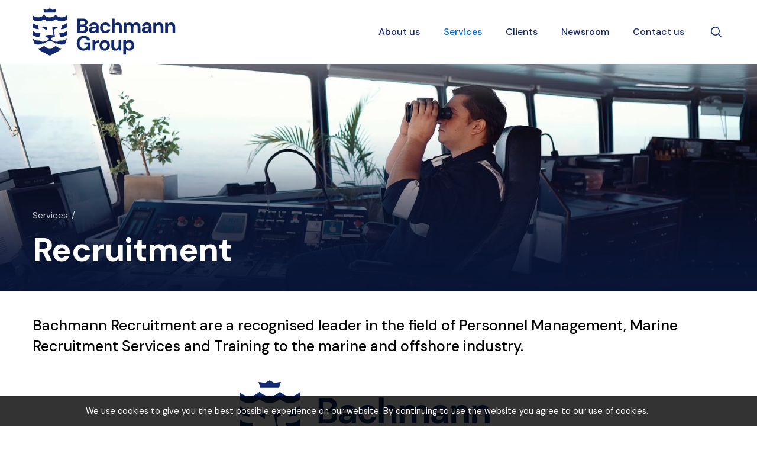

--- FILE ---
content_type: text/html; charset=utf-8
request_url: https://bachmanngroup.com/recruitment
body_size: 7001
content:
<!DOCTYPE html>
<html lang="en-gb" prefix="og: http://ogp.me/ns#" class="content-page">
	<head>
		<title>Bachmann Recruitment | Personnel Management, Marine Services</title>
		<script>window.app={documentReady:[],windowLoad:[],extensions:{}};document.cookie='pxRatio='+(window.devicePixelRatio||1)+'; expires='+new Date(new Date().getTime()+1000*3600*24*365).toUTCString()+'; path=/; samesite=None; Secure';</script>
		<base target="_top" />
		<meta charset="utf-8" />
		<meta name="description" content="We can help you with everything from recruitment, certification and scheduling, arranging travel and processing payroll to dealing with employment issues" />
		<meta name="author" content="BachmannHR Group Ltd" />
		<meta name="viewport" content="width=device-width, initial-scale=1" />
		<meta name="googlebot" content="noodp" />
		<meta name="apple-mobile-web-app-title" content="Bachmann Group" />
		<meta property="og:type" content="article" />
		<meta property="og:url" content="https://bachmanngroup.com/recruitment" />
		<meta property="og:title" content="Bachmann Recruitment | Personnel Management, Marine Services" />
		<meta property="og:description" content="We can help you with everything from recruitment, certification and scheduling, arranging travel and processing payroll to dealing with employment issues" />
		<meta property="og:image" content="https://bachmanngroup.com/images/pictures/content/thumbnails/services/recruitment-(600x315-ffffff).jpg" />
		<meta property="og:image:secure_url" content="https://bachmanngroup.com/images/pictures/content/thumbnails/services/recruitment-(600x315-ffffff).jpg" />
		<meta property="og:image:type" content="image/jpeg" />
		<meta property="og:image:width" content="600" />
		<meta property="og:image:height" content="315" />
		<meta property="og:locale" content="en_GB" />
		<meta property="og:updated_time" content="2024-01-16T16:03:05+00:00" />
		<meta property="og:site_name" content="Bachmann Group" />
		<meta property="article:published_time" content="2024-01-16T16:03:05+00:00" />
		<meta property="article:modified_time" content="2024-01-16T16:03:05+00:00" />
		<meta name="twitter:card" content="summary_large_image" />
		<meta name="twitter:title" content="Bachmann Recruitment | Personnel Management, Marine Services" />
		<meta name="twitter:description" content="We can help you with everything from recruitment, certification and scheduling, arranging travel and processing payroll to dealing with employment issues" />
		<meta name="twitter:image" content="https://bachmanngroup.com/images/pictures/content/thumbnails/services/recruitment-(560x300-ffffff).jpg" />
		<link rel="icon" type="image/png" sizes="192x192" href="/i/favicon-192x192.png" />
		<link rel="icon" type="image/png" sizes="32x32" href="/i/favicon-32x32.png" />
		<link rel="apple-touch-icon" href="/i/apple-touch-icon.png" />
		<link rel="alternate" type="application/rss+xml" href="/rss.xml" title="RSS" />
		<link rel="preconnect" href="https://fonts.googleapis.com" crossorigin />
		<link rel="preconnect" href="https://fonts.gstatic.com" crossorigin />
		<link rel="stylesheet" href="https://fonts.googleapis.com/css2?family=DM+Sans:ital,wght@0,400;0,500;0,700;1,400;1,500;1,700&amp;display=swap" media="print" onload="this.media='all'" />
		<link rel="stylesheet" href="/main.css" />
		<script async src="/main.js"></script>
		<script async src="https://www.googletagmanager.com/gtag/js?id=UA-102761356-1"></script>
		<script>window.dataLayer=window.dataLayer||[];function gtag(){dataLayer.push(arguments);}
gtag('js',new Date());gtag('config',"UA-102761356-1");gtag('config',"G-2R51GQYN11");</script>
	</head>
	<body>
		<div id="app">
			<header class="common">
				<div class="wrap">
					<div class="master-group">
						<div class="wrap">
							<div data-dropdown-scope>
								<div class="row">
									<div class="col-sm-3">
		<div class="logo"><span><a href="/"><img
			src="/i/logo.svg"
			alt="Bachmann Group"
		/></a></span></div>
									</div>
									<div class="col-sm-7">
										<div class="slave-group collapse" id="main-navigation">
											<div class="wrap">
		<div class="search">
			<form
				action="/search"
				method="get"
			>
				<div class="wrap">
					<span><input
						type="text"
						name="keywords"
						value=""
						placeholder="Search"
					/></span>
					<span><input
						type="submit"
						value="Search"
					/></span>
				</div>
			</form>
		</div>
		<nav class="main-navigation">
			<ul>
				<li class="dropdown" data-content-id="1"><a href="/about-us" title="Based in Guernsey in the Channel Islands, most of our clients emanate from Britain, mainland Europe and overseas" class="dropdown-toggle" data-toggle="dropdown"><span>About us</span></a>
					<ul class="dropdown-menu">
						<li><a href="/who-we-are">Who we are</a></li>
						<li><a href="/what-we-do">What we do</a></li>
						<li><a href="/why-choose-us">Why choose us?</a></li>
						<li><a href="/meet-the-team">Meet the team</a></li>
						<li><a href="/careers">Working with us</a></li>
						<li><a href="/download-our-brochures">Download our brochures</a></li>
						<li><a href="/iso-9001-certified">ISO 9001 Certified</a></li>
						<li><a href="/bacs-approved-bureau">BACS Approved Bureau</a></li>
						<li><a href="/media">Media</a></li>
					</ul>
				</li>
				<li class="dropdown current" data-content-id="146331"><a href="/services" title="We can provide a full range of services normally associated with the corporate ownership of yachts, employment of seafarers, offshore oil and gas..." class="dropdown-toggle" data-toggle="dropdown"><span>Services</span></a>
					<ul class="dropdown-menu">
						<li>
							<a href="/marine" data-toggle="collapse" data-target="#collapse-content-146332">Commercial Shipping<s class="caret"></s></a>
							<div class="collapse" id="collapse-content-146332">
								<ul>
									<li><a href="/total-crew-management">Total Crew Management</a></li>
									<li><a href="/payroll-management">Payroll Management</a></li>
									<li><a href="/provision-of-temporary-seafarers">Provision of Temporary Seafarers</a></li>
									<li class="current"><a href="/recruitment">Recruitment</a></li>
									<li><a href="/ship-management">Ship Management</a></li>
									<li><a href="/consultancy">Consultancy</a></li>
								</ul>
							</div>
						</li>
						<li>
							<a href="/yachting" data-toggle="collapse" data-target="#collapse-content-146465">Yachting<s class="caret"></s></a>
							<div class="collapse" id="collapse-content-146465">
								<ul>
									<li><a href="/corporate-yacht-ownership">Corporate Yacht Ownership</a></li>
									<li><a href="/yacht-registration">Yacht Registration</a></li>
									<li><a href="/vat">VAT, Temporary Admission</a></li>
									<li><a href="/crew-employment-payroll">Crew Employment &amp; Payroll</a></li>
									<li><a href="/yacht-management-security">Yacht Management, Mini ISM &amp; ISM</a></li>
									<li>
										<a href="/employment" data-toggle="collapse" data-target="#collapse-content-146477">Employment<s class="caret"></s></a>
										<div class="collapse" id="collapse-content-146477">
											<ul>
												<li><a href="/crew-management">Crew Management</a></li>
												<li><a href="/crew-pensions">Crew Pensions</a></li>
												<li><a href="/crew-travel">Crew Travel</a></li>
												<li><a href="/offshore-banking">Offshore Banking</a></li>
												<li><a href="/payroll">Payroll</a></li>
												<li><a href="/employment-recruitment">Recruitment</a></li>
											</ul>
										</div>
									</li>
								</ul>
							</div>
						</li>
						<li><a href="/aviation">Aviation</a></li>
						<li><a href="/consultancy">Consultancy</a></li>
						<li><a href="/offshore-payroll">Offshore</a></li>
						<li><a href="/port-services">Port Services</a></li>
						<li class="current">
							<a href="/recruitment" data-toggle="collapse" data-target="#collapse-content-146348" aria-expanded="true">Recruitment<s class="caret"></s></a>
							<div class="collapse in" id="collapse-content-146348">
								<ul>
									<li>
										<a href="/marine-jobs" data-toggle="collapse" data-target="#collapse-content-146603">Job Search<s class="caret"></s></a>
										<div class="collapse" id="collapse-content-146603">
											<ul>
												<li><a href="/register-with-us">Register With Us</a></li>
												<li><a href="/marine-jobs-chief-engineer">Chief Engineer</a></li>
												<li><a href="/cooks">Cook's Position</a></li>
											</ul>
										</div>
									</li>
									<li><a href="/marine-employment">Marine Employment</a></li>
									<li>
										<a href="/royal-fleet-auxiliary" data-toggle="collapse" data-target="#collapse-content-146646">Royal Fleet Auxiliary Campaign<s class="caret"></s></a>
										<div class="collapse" id="collapse-content-146646">
											<ul>
												<li><a href="/engineering-officers">Engineering Officers</a></li>
												<li><a href="/electro-technical-officers">Electro-Technical Officers</a></li>
												<li><a href="/rfa-gallery">RFA Gallery</a></li>
											</ul>
										</div>
									</li>
									<li>
										<a href="/for-candidates" data-toggle="collapse" data-target="#collapse-content-146642">For Candidates<s class="caret"></s></a>
										<div class="collapse" id="collapse-content-146642">
											<ul>
												<li><a href="/cv-guide">CV Guide</a></li>
											</ul>
										</div>
									</li>
									<li><a href="/quality-policy-and-objectives">Quality Policy and Objectives</a></li>
								</ul>
							</div>
						</li>
						<li><a href="/multiwage">MultiWage – International, Channel Islands, IOM, Malta, Gibraltar &amp; UK payrolls</a></li>
						<li><a href="/yacht-agency-channel-islands">Yacht Agency and Fuelling - Channel Islands</a></li>
						<li><a href="/marine-travel">Marine Travel</a></li>
						<li>
							<a href="/fiduciary-services" data-toggle="collapse" data-target="#collapse-content-146412">Fiduciary Services<s class="caret"></s></a>
							<div class="collapse" id="collapse-content-146412">
								<ul>
									<li><a href="/company-administration">Company Administration</a></li>
								</ul>
							</div>
						</li>
					</ul>
				</li>
				<li data-content-id="146414"><a href="/clients" title="Bachmann Group supply crew and payroll services to a wide range of clients."><span>Clients</span></a></li>
				<li class="dropdown" data-content-id="3077"><a href="/blog" class="dropdown-toggle" data-toggle="dropdown"><span>Newsroom</span></a>
					<ul class="dropdown-menu">
						<li><a href="/news">News</a></li>
						<li><a href="/aviation-news">Aviation News</a></li>
						<li><a href="/yachts-news">Yachts News</a></li>
						<li><a href="/recruitment-news">Recruitment News</a></li>
						<li><a href="/events">Events</a></li>
					</ul>
				</li>
				<li data-content-id="3068"><a href="/contact-us"><span>Contact us</span></a></li>
			</ul>
		</nav>
											</div>
										</div>
									</div>
									<div class="hidden-xs col-sm-2">
										<div class="icon-navigation-group">
											<div class="wrap">
		<nav class="search-navigation">
			<ul>
				<li><a href="/search"><span>Search</span></a></li>
			</ul>
		</nav>
											</div>
										</div>
									</div>
									<div class="visible-xs col-sm-12">
										<button type="button" class="main-navigation-toggle" data-toggle="collapse" data-target="#main-navigation"><span><s></s><s></s><s></s></span></button>
									</div>
								</div>
							</div>
						</div>
					</div>
				</div>
		<div class="cover">
			<div class="cover-media">
				<div class="wrap">
					<video
						autoplay
						loop
						muted
						playsinline
						disablepictureinpicture
						poster="/images/pictures/covers/viewport-covers/viewport-banner-3-poster.jpg"
					>
						<source
							type="video/mp4; codecs=&quot;avc1.42E01E, mp4a.40.2&quot;"
							src="/images/pictures/covers/viewport-covers/viewport-banner-3.mp4"
						/>
					</video>
				</div>
			</div>
			<div class="cover-content">
				<div class="wrap">
		<nav class="breadcrumb-navigation">
			<ol itemscope="itemscope" itemtype="http://schema.org/BreadcrumbList">
				<li itemprop="itemListElement" itemscope="itemscope" itemtype="http://schema.org/ListItem">
					<a href="/services" itemprop="item"><span itemprop="name">Services</span></a>
					<meta itemprop="position" content="1" />
				</li>
			</ol>
		</nav>
		<h1>Recruitment</h1>
				</div>
			</div>
		</div>
			</header>
			<main>
				<article class="wrap">
<p class="lead">Bachmann Recruitment are a recognised leader in the field of Personnel Management, Marine Recruitment Services and Training to the marine and offshore industry.</p>

<p class="medium-v-margin text-center"><img loading="lazy" class="content-image" alt="Bachmann Recruitment"  height="140" width="470"   data-imgfile="743_2005" src="/images/pictures/bachmanngroup/artwork/brochure/logo/2021/svg/bachmann-recruitment-logo-(content-5-of-12-columns-width).svg" /></p>

<p>Bachmann Recruitment Ltd was first launched in August 2002. We now have over 20,000 seagoing and shore-based candidates registered on our database from all over the world. We pride ourselves on being able to provide <strong>a consistently high level of service</strong> irrespective of our clients’ size, location or operation.</p>

<p>The relationships we have built with our candidates and clients are very important to us. We feel these relationships are imperative to ensure their requirements are met with the upmost care and profes&shy;si&shy;onalism, especially in a crewing emergency.</p>

<p>Bachmann Recruitment isn’t just another recruitment agency. We can provide you with <strong>a full crew management service</strong>. This means we can help you with everything from recruitment, certification and scheduling, arranging travel and processing payroll to dealing with employment issues. In other words, we’re a trusted one-stop-shop for ship owners.</p>

		<div class="content-group">
			<div class="wrap">
		<section class="content-item deferred-animation">
			<div class="wrap">
				<div class="content-image"><a
					href="/marine-jobs"
				><span><img
					src="[data-uri]"
					data-src="/images/pictures/articles/chief-officer-(content).jpg"
					data-lazy
					width="370"
					height="222"
					alt="Job Search"
				/></span></a></div>
				<h2 class="content-title"><a
					href="/marine-jobs"
				><span>Job Search</span></a></h2>
			</div>
		</section>
		<section class="content-item deferred-animation">
			<div class="wrap">
				<div class="content-image"><a
					href="/marine-employment"
				><span><img
					src="[data-uri]"
					data-src="/images/pictures/bachmannrecruitment/content/rfa-cardigan-bay-and-a-usn-riverine-command-boat-enters-her-(content).jpg"
					data-lazy
					width="370"
					height="222"
					alt="Marine Employment"
				/></span></a></div>
				<h2 class="content-title"><a
					href="/marine-employment"
				><span>Marine Employment</span></a></h2>
			</div>
		</section>
		<section class="content-item deferred-animation">
			<div class="wrap">
				<div class="content-image"><a
					href="/royal-fleet-auxiliary"
				><span><img
					src="[data-uri]"
					data-src="/images/pictures/bachmannrecruitment/content/rfa-fort-victoria-conducting-counter-piracy-operations-fh110-(content).jpg"
					data-lazy
					width="370"
					height="222"
					alt="Royal Fleet Auxiliary Campaign"
				/></span></a></div>
				<h2 class="content-title"><a
					href="/royal-fleet-auxiliary"
				><span>Royal Fleet Auxiliary Campaign</span></a></h2>
			</div>
		</section>
		<section class="content-item deferred-animation">
			<div class="wrap">
				<div class="content-image"><a
					href="/for-candidates"
				><span><img
					src="[data-uri]"
					data-src="/images/pictures/bachmannyachts/news/training-2-(content).jpg"
					data-lazy
					width="370"
					height="222"
					alt="For Candidates"
				/></span></a></div>
				<h2 class="content-title"><a
					href="/for-candidates"
				><span>For Candidates</span></a></h2>
			</div>
		</section>
		<section class="content-item deferred-animation">
			<div class="wrap">
				<div class="content-image"><a
					href="/quality-policy-and-objectives"
				><span><img
					src="[data-uri]"
					data-src="/images/pictures/bachmannrecruitment/new/19-05-2017/maritimo_hd-(content).jpg"
					data-lazy
					width="370"
					height="222"
					alt="Quality Policy and Objectives"
				/></span></a></div>
				<h2 class="content-title"><a
					href="/quality-policy-and-objectives"
				><span>Quality Policy and Objectives</span></a></h2>
			</div>
		</section>
			</div>
		</div>


<div class="row" style="margin-top: -15px">
<div class="col-md-6">
<h2>Recruitment</h2>

<ul class="list-compact">
	<li>Identifying vacancies</li>
	<li>Advertising your vacancy to our database of skilled seafarers</li>
	<li>Applicant screening – with the emphasis on both experience and certification</li>
	<li>Interviewing</li>
	<li>Reference checks</li>
	<li>Placement in your company</li>
</ul>

<h2>Certification and Scheduling</h2>

<ul class="list-compact">
	<li>Ensuring all crew have up to date and valid certificates appropriate to rank</li>
	<li>Ensuring all crew have a valid ENG1 (or equivalent) medical certificate</li>
	<li>Preparing crew schedules in accordance with client parameters</li>
	<li>Communicating all current and proposed crew movements to vessels and individuals</li>
</ul>

<h2>Arranging Travel</h2>

<ul class="list-compact">
	<li>Sourcing the most cost effective means of travel</li>
	<li>Booking all travel either directly online or through our experienced marine travel provider</li>
	<li>Communicating all travel to vessels, agents and individual crew members</li>
</ul>
</div>

<div class="col-md-6">
<h2>Payroll</h2>

<ul class="list-compact">
	<li>We work with a leading offshore employer, putting your mind at rest that everything is in good order in respect of IR49</li>
	<li>Ensuring full compliance with NI and Tax regulations commensurate with seafarer nationality</li>
	<li>Production and issue of payslips through your offshore employer</li>
	<li>Full communication with tax authorities</li>
</ul>

<h2>Employment issues</h2>

<ul class="list-compact">
	<li>Dealing with grievance/&shy;disciplinary procedures</li>
	<li>Promotions</li>
	<li>Resignations</li>
	<li>Appraisals</li>
	<li>Union negotiations</li>
	<li>Redundancy programmes</li>
	<li>You have 24-hour access to our HR database</li>
</ul>
</div>
</div>

<p>With many years experience in the marine industry, <a href="/meet-the-team">our&nbsp;team</a> understands your business and the importance of recruiting the best employees. We can help you find the right seafarer for your vessel, make sure they’re fully certificated and set them on the path to a successful career with your company.</p>

<p>With an ever-increasing database over 22,000 skilled seafarers, you have plenty of candidates to choose from. Whatever your vacancy, however specialised the job role, we’ll find the right person for you.</p>

<p>We take care of everything. From identifying the position and advertising it, placement of crew, preparation of schedules and the physical movement of crew through to the circulation of monthly pay-slips. We do it all for you. But don’t worry, it’s not an all-or-nothing service – we’ll help you with as much or as little of the process as you need.</p>

<p>You have complete peace of mind. We’ll even arrange all statutory training courses ensuring full compliance with STCW. Ultimately, we make sure you have more high quality seafarers working for you.</p>

<p>We understand the intricacies of the marine industry and how the various vessel types operate and we strive to make life as streamlined as possible for our clients.</p>

<p>Our experienced recruitment team, Andrew, Rebecca and Courtney, are&nbsp;here to help whether you are a company looking for crew, or a mariner looking for a contract placement.&nbsp;</p>

<p>Feel free to contact them on <a href="mailto:info@bachmann-recruitment.com">info@bachmann-recruitment.&shy;com</a>&nbsp;or by calling +44 (0) 1481 731059.</p>

<hr>
<p>Keep up to date with the latest jobs by following us on <a href="https://www.linkedin.com/company/10414955/" target="_blank">LinkedIn</a>.</p>
				</article>
			</main>
			<footer class="common">
		<div class="modified-date">
			<p><small>Page updated <time datetime="2024-01-16T16:03:05+00:00">16th Jan 2024, 16:03</time></small></p>
		</div>
				<div class="wrap">
		<section class="enquiry-section">
			<div class="wrap">
				<h2>We do everything Marine and Aviation</h2>
				<p><a href="/contact-us" class="btn btn-default btn-lg" data-action="make-enquiry">Make an enquiry</a></p>
			</div>
		</section>
					<div class="slave-group">
						<div class="wrap">
		<nav class="additional-navigation">
			<ul>
				<li><a href="/useful-guides" title="We have sourced a number of useful guides to provide hints and tips in relation to all areas of our business">Useful Guides</a></li>
				<li><a href="/useful-links">Useful Links</a></li>
				<li><a href="/privacy-policy" title="By accessing and using this Site, you hereby agree to the terms of this privacy policy.">Privacy Policy</a></li>
				<li><a href="/terms-of-use">Terms of Use</a></li>
				<li><a href="/personal-data">Personal Data</a></li>
				<li><a href="/site-map">Website Map</a></li>
				<li><a href="/search">Search</a></li>
			</ul>
		</nav>
						</div>
					</div>
					<div class="master-group">
						<div class="wrap">
		<nav class="external-navigation">
			<ul>
				<li><a
					rel="noopener"
					target="_blank"
					href="https://www.facebook.com/bachmannhrgroup"
					title="Facebook"
					data-name="facebook"
				><span><svg><use xlink:href="/i/others/social-icons.svg#svg-facebook" /></svg></span></a></li>
				<li><a
					rel="noopener"
					target="_blank"
					href="https://twitter.com/BachmannHRGroup"
					title="Twitter"
					data-name="twitter"
				><span><svg><use xlink:href="/i/others/social-icons.svg#svg-twitter" /></svg></span></a></li>
				<li><a
					rel="noopener"
					target="_blank"
					href="https://www.youtube.com/channel/UCXcrg9h1O7EZnmMf7ARylSg"
					title="YouTube"
					data-name="youtube"
				><span><svg><use xlink:href="/i/others/social-icons.svg#svg-youtube" /></svg></span></a></li>
				<li><a
					rel="noopener"
					target="_blank"
					href="https://www.instagram.com/bachmannhrgroup/"
					title="Instagram"
					data-name="instagram"
				><span><svg><use xlink:href="/i/others/social-icons.svg#svg-instagram" /></svg></span></a></li>
				<li><a
					rel="noopener"
					target="_blank"
					href="https://www.linkedin.com/company/bachmann-marine-payroll-services-limited"
					title="LinkedIn"
					data-name="linkedin"
				><span><svg><use xlink:href="/i/others/social-icons.svg#svg-linkedin" /></svg></span></a></li>
				<li><a
					href="/subscribe-to-our-newsletter"
					title="Newsletter"
					data-name="newsletter"
				><span><svg><use xlink:href="/i/others/social-icons.svg#svg-newsletter" /></svg></span></a></li>
			</ul>
		</nav>
		<div class="organization">
			<div class="wrap">
				<p class="organization-copyright"><span>&copy; 2010&ndash;2026</span> <a href="/contact-us"><span>BachmannHR Group Ltd</span></a></p>
				<address class="organization-contact-information">
					<div class="wrap">
						<div class="organization-name"><strong>BachmannHR Group Ltd</strong></div>
						<div class="organization-address">PO Box 112, St Martins House<br/>Le Bordage<br/>St Peter Port<br/>Guernsey<br/>GY1 4EA<br/>Channel Islands</div>
						<div class="organization-contacts">
							<div><span>Telephone:</span> <span><a href="tel:+441481731059">+44 (0) 1481 731059</a></span></div>
							<div><span>Email:</span> <span><a href="mailto:info@bachmanngroup.com">info@bachmanngroup.com</a></span></div>
						</div>
						<div class="organization-registration">
							<div>Company No. 47837</div>
							<div>Registered in Guernsey</div>
						</div>
					</div>
				</address>
			</div>
		</div>
		<div class="creator">
			<div class="wrap">
				<div class="creator-keywords">
					<div><a rel="nofollow" target="_blank" href="https://www.brickweb.co.uk/bachmann-group">Web design by Brick&nbsp;technology&nbsp;Ltd.</a>, 2022</div>
				</div>
				<div class="creator-logo"><a
					rel="nofollow"
					target="_blank"
					href="https://www.brickweb.co.uk/"
					title="Website designed and maintained by Brick technology Ltd."
				><svg><use xlink:href="/i/others/brickweb.svg#svg-creator" /></svg></a></div>
			</div>
		</div>
						</div>
					</div>
				</div>
			</footer>
		</div>
		<script async src="https://secure.leadforensics.com/js/25011.js"></script>
		<noscript><img src="https://secure.leadforensics.com/25011.png" alt="" style="display: none" /></noscript>
		<!-- Google tag (gtag.js) -->
	</body>
</html>

--- FILE ---
content_type: text/css; charset=utf-8
request_url: https://bachmanngroup.com/main.css
body_size: 40754
content:
/*!
 * Bootstrap v3.3.6 (//getbootstrap.com)
 * Copyright 2011-2015 Twitter, Inc.
 * Licensed under MIT (//github.com/twbs/bootstrap/blob/master/LICENSE)
 *//*! normalize.css v3.0.3 | MIT License | github.com/necolas/normalize.css */html{font-family:sans-serif;-ms-text-size-adjust:100%;-webkit-text-size-adjust:100%}body{margin:0}article,aside,details,figcaption,figure,footer,header,hgroup,main,menu,nav,section,summary{display:block}audio,canvas,progress,video{display:inline-block;vertical-align:baseline}audio:not([controls]){display:none;height:0}[hidden],template{display:none}a{background-color:transparent}a:active,a:hover{outline:0}abbr[title]{border-bottom:1px dotted}b,strong{font-weight:700}dfn{font-style:italic}h1{font-size:2em;margin:.67em 0}mark{background:#ff0;color:#000}small{font-size:80%}sub,sup{font-size:75%;line-height:0;position:relative;vertical-align:baseline}sup{top:-.5em}sub{bottom:-.25em}img{border:0}svg:not(:root){overflow:hidden}figure{margin:1em 40px}hr{box-sizing:content-box;height:0}pre{overflow:auto}code,kbd,pre,samp{font-family:monospace,monospace;font-size:1em}button,input,optgroup,select,textarea{color:inherit;font:inherit;margin:0}button{overflow:visible}button,select{text-transform:none}button,html input[type=button],input[type=reset],input[type=submit]{-webkit-appearance:button;cursor:pointer}button[disabled],html input[disabled]{cursor:default}button::-moz-focus-inner,input::-moz-focus-inner{border:0;padding:0}input{line-height:normal}input[type=checkbox],input[type=radio]{box-sizing:border-box;padding:0}input[type=number]::-webkit-inner-spin-button,input[type=number]::-webkit-outer-spin-button{height:auto}input[type=search]{-webkit-appearance:textfield;box-sizing:content-box}input[type=search]::-webkit-search-cancel-button,input[type=search]::-webkit-search-decoration{-webkit-appearance:none}fieldset{border:1px solid silver;margin:0 2px;padding:.35em .625em .75em}legend{border:0;padding:0}textarea{overflow:auto}optgroup{font-weight:700}table{border-collapse:collapse;border-spacing:0}td,th{padding:0}/*! Source: //github.com/h5bp/html5-boilerplate/blob/master/src/css/main.css */@media print{*,:after,:before{background:0 0!important;color:#000!important;box-shadow:none!important;text-shadow:none!important}a,a:visited{text-decoration:underline}abbr[title]:after{content:" (" attr(title) ")"}a[href^="javascript:"]:after,a[href^="#"]:after{content:""}blockquote,pre{border:1px solid #999;page-break-inside:avoid}thead{display:table-header-group}img,tr{page-break-inside:avoid}img{max-width:100%!important}h2,h3,p{orphans:3;widows:3}h2,h3{page-break-after:avoid}.navbar{display:none}.btn>.caret,.dropup>.btn>.caret{border-top-color:#000!important}.label{border:1px solid #000}.table{border-collapse:collapse!important}.table td,.table th{background-color:#fff!important}.table-bordered td,.table-bordered th{border:1px solid #ddd!important}}@font-face{font-display:swap;font-family:'Glyphicons Halflings';src:url("/fonts/glyphicons-halflings-regular.eot?v=00f77563");src:url("/fonts/glyphicons-halflings-regular.eot?v=00f77563&#iefix") format('embedded-opentype'),url("/fonts/glyphicons-halflings-regular.woff2?v=d9b040fc") format('woff2'),url("/fonts/glyphicons-halflings-regular.woff?v=6c9d46c0") format('woff'),url("/fonts/glyphicons-halflings-regular.ttf?v=fd435116") format('truetype'),url("/fonts/glyphicons-halflings-regular.svg?v=3b2d786b#glyphicons_halflingsregular") format('svg')}.glyphicon{position:relative;top:2px;display:inline-block;font-family:'Glyphicons Halflings';font-style:normal;font-weight:400;line-height:1;-webkit-font-smoothing:antialiased;-moz-osx-font-smoothing:grayscale}.glyphicon-asterisk:before{content:"\002a"}.glyphicon-plus:before{content:"\002b"}.glyphicon-eur:before,.glyphicon-euro:before{content:"\20ac"}.glyphicon-minus:before{content:"\2212"}.glyphicon-cloud:before{content:"\2601"}.glyphicon-envelope:before{content:"\2709"}.glyphicon-pencil:before{content:"\270f"}.glyphicon-glass:before{content:"\e001"}.glyphicon-music:before{content:"\e002"}.glyphicon-search:before{content:"\e003"}.glyphicon-heart:before{content:"\e005"}.glyphicon-star:before{content:"\e006"}.glyphicon-star-empty:before{content:"\e007"}.glyphicon-user:before{content:"\e008"}.glyphicon-film:before{content:"\e009"}.glyphicon-th-large:before{content:"\e010"}.glyphicon-th:before{content:"\e011"}.glyphicon-th-list:before{content:"\e012"}.glyphicon-ok:before{content:"\e013"}.glyphicon-remove:before{content:"\e014"}.glyphicon-zoom-in:before{content:"\e015"}.glyphicon-zoom-out:before{content:"\e016"}.glyphicon-off:before{content:"\e017"}.glyphicon-signal:before{content:"\e018"}.glyphicon-cog:before{content:"\e019"}.glyphicon-trash:before{content:"\e020"}.glyphicon-home:before{content:"\e021"}.glyphicon-file:before{content:"\e022"}.glyphicon-time:before{content:"\e023"}.glyphicon-road:before{content:"\e024"}.glyphicon-download-alt:before{content:"\e025"}.glyphicon-download:before{content:"\e026"}.glyphicon-upload:before{content:"\e027"}.glyphicon-inbox:before{content:"\e028"}.glyphicon-play-circle:before{content:"\e029"}.glyphicon-repeat:before{content:"\e030"}.glyphicon-refresh:before{content:"\e031"}.glyphicon-list-alt:before{content:"\e032"}.glyphicon-lock:before{content:"\e033"}.glyphicon-flag:before{content:"\e034"}.glyphicon-headphones:before{content:"\e035"}.glyphicon-volume-off:before{content:"\e036"}.glyphicon-volume-down:before{content:"\e037"}.glyphicon-volume-up:before{content:"\e038"}.glyphicon-qrcode:before{content:"\e039"}.glyphicon-barcode:before{content:"\e040"}.glyphicon-tag:before{content:"\e041"}.glyphicon-tags:before{content:"\e042"}.glyphicon-book:before{content:"\e043"}.glyphicon-bookmark:before{content:"\e044"}.glyphicon-print:before{content:"\e045"}.glyphicon-camera:before{content:"\e046"}.glyphicon-font:before{content:"\e047"}.glyphicon-bold:before{content:"\e048"}.glyphicon-italic:before{content:"\e049"}.glyphicon-text-height:before{content:"\e050"}.glyphicon-text-width:before{content:"\e051"}.glyphicon-align-left:before{content:"\e052"}.glyphicon-align-center:before{content:"\e053"}.glyphicon-align-right:before{content:"\e054"}.glyphicon-align-justify:before{content:"\e055"}.glyphicon-list:before{content:"\e056"}.glyphicon-indent-left:before{content:"\e057"}.glyphicon-indent-right:before{content:"\e058"}.glyphicon-facetime-video:before{content:"\e059"}.glyphicon-picture:before{content:"\e060"}.glyphicon-map-marker:before{content:"\e062"}.glyphicon-adjust:before{content:"\e063"}.glyphicon-tint:before{content:"\e064"}.glyphicon-edit:before{content:"\e065"}.glyphicon-share:before{content:"\e066"}.glyphicon-check:before{content:"\e067"}.glyphicon-move:before{content:"\e068"}.glyphicon-step-backward:before{content:"\e069"}.glyphicon-fast-backward:before{content:"\e070"}.glyphicon-backward:before{content:"\e071"}.glyphicon-play:before{content:"\e072"}.glyphicon-pause:before{content:"\e073"}.glyphicon-stop:before{content:"\e074"}.glyphicon-forward:before{content:"\e075"}.glyphicon-fast-forward:before{content:"\e076"}.glyphicon-step-forward:before{content:"\e077"}.glyphicon-eject:before{content:"\e078"}.glyphicon-chevron-left:before{content:"\e079"}.glyphicon-chevron-right:before{content:"\e080"}.glyphicon-plus-sign:before{content:"\e081"}.glyphicon-minus-sign:before{content:"\e082"}.glyphicon-remove-sign:before{content:"\e083"}.glyphicon-ok-sign:before{content:"\e084"}.glyphicon-question-sign:before{content:"\e085"}.glyphicon-info-sign:before{content:"\e086"}.glyphicon-screenshot:before{content:"\e087"}.glyphicon-remove-circle:before{content:"\e088"}.glyphicon-ok-circle:before{content:"\e089"}.glyphicon-ban-circle:before{content:"\e090"}.glyphicon-arrow-left:before{content:"\e091"}.glyphicon-arrow-right:before{content:"\e092"}.glyphicon-arrow-up:before{content:"\e093"}.glyphicon-arrow-down:before{content:"\e094"}.glyphicon-share-alt:before{content:"\e095"}.glyphicon-resize-full:before{content:"\e096"}.glyphicon-resize-small:before{content:"\e097"}.glyphicon-exclamation-sign:before{content:"\e101"}.glyphicon-gift:before{content:"\e102"}.glyphicon-leaf:before{content:"\e103"}.glyphicon-fire:before{content:"\e104"}.glyphicon-eye-open:before{content:"\e105"}.glyphicon-eye-close:before{content:"\e106"}.glyphicon-warning-sign:before{content:"\e107"}.glyphicon-plane:before{content:"\e108"}.glyphicon-calendar:before{content:"\e109"}.glyphicon-random:before{content:"\e110"}.glyphicon-comment:before{content:"\e111"}.glyphicon-magnet:before{content:"\e112"}.glyphicon-chevron-up:before{content:"\e113"}.glyphicon-chevron-down:before{content:"\e114"}.glyphicon-retweet:before{content:"\e115"}.glyphicon-shopping-cart:before{content:"\e116"}.glyphicon-folder-close:before{content:"\e117"}.glyphicon-folder-open:before{content:"\e118"}.glyphicon-resize-vertical:before{content:"\e119"}.glyphicon-resize-horizontal:before{content:"\e120"}.glyphicon-hdd:before{content:"\e121"}.glyphicon-bullhorn:before{content:"\e122"}.glyphicon-bell:before{content:"\e123"}.glyphicon-certificate:before{content:"\e124"}.glyphicon-thumbs-up:before{content:"\e125"}.glyphicon-thumbs-down:before{content:"\e126"}.glyphicon-hand-right:before{content:"\e127"}.glyphicon-hand-left:before{content:"\e128"}.glyphicon-hand-up:before{content:"\e129"}.glyphicon-hand-down:before{content:"\e130"}.glyphicon-circle-arrow-right:before{content:"\e131"}.glyphicon-circle-arrow-left:before{content:"\e132"}.glyphicon-circle-arrow-up:before{content:"\e133"}.glyphicon-circle-arrow-down:before{content:"\e134"}.glyphicon-globe:before{content:"\e135"}.glyphicon-wrench:before{content:"\e136"}.glyphicon-tasks:before{content:"\e137"}.glyphicon-filter:before{content:"\e138"}.glyphicon-briefcase:before{content:"\e139"}.glyphicon-fullscreen:before{content:"\e140"}.glyphicon-dashboard:before{content:"\e141"}.glyphicon-paperclip:before{content:"\e142"}.glyphicon-heart-empty:before{content:"\e143"}.glyphicon-link:before{content:"\e144"}.glyphicon-phone:before{content:"\e145"}.glyphicon-pushpin:before{content:"\e146"}.glyphicon-usd:before{content:"\e148"}.glyphicon-gbp:before{content:"\e149"}.glyphicon-sort:before{content:"\e150"}.glyphicon-sort-by-alphabet:before{content:"\e151"}.glyphicon-sort-by-alphabet-alt:before{content:"\e152"}.glyphicon-sort-by-order:before{content:"\e153"}.glyphicon-sort-by-order-alt:before{content:"\e154"}.glyphicon-sort-by-attributes:before{content:"\e155"}.glyphicon-sort-by-attributes-alt:before{content:"\e156"}.glyphicon-unchecked:before{content:"\e157"}.glyphicon-expand:before{content:"\e158"}.glyphicon-collapse-down:before{content:"\e159"}.glyphicon-collapse-up:before{content:"\e160"}.glyphicon-log-in:before{content:"\e161"}.glyphicon-flash:before{content:"\e162"}.glyphicon-log-out:before{content:"\e163"}.glyphicon-new-window:before{content:"\e164"}.glyphicon-record:before{content:"\e165"}.glyphicon-save:before{content:"\e166"}.glyphicon-open:before{content:"\e167"}.glyphicon-saved:before{content:"\e168"}.glyphicon-import:before{content:"\e169"}.glyphicon-export:before{content:"\e170"}.glyphicon-send:before{content:"\e171"}.glyphicon-floppy-disk:before{content:"\e172"}.glyphicon-floppy-saved:before{content:"\e173"}.glyphicon-floppy-remove:before{content:"\e174"}.glyphicon-floppy-save:before{content:"\e175"}.glyphicon-floppy-open:before{content:"\e176"}.glyphicon-credit-card:before{content:"\e177"}.glyphicon-transfer:before{content:"\e178"}.glyphicon-cutlery:before{content:"\e179"}.glyphicon-header:before{content:"\e180"}.glyphicon-compressed:before{content:"\e181"}.glyphicon-earphone:before{content:"\e182"}.glyphicon-phone-alt:before{content:"\e183"}.glyphicon-tower:before{content:"\e184"}.glyphicon-stats:before{content:"\e185"}.glyphicon-sd-video:before{content:"\e186"}.glyphicon-hd-video:before{content:"\e187"}.glyphicon-subtitles:before{content:"\e188"}.glyphicon-sound-stereo:before{content:"\e189"}.glyphicon-sound-dolby:before{content:"\e190"}.glyphicon-sound-5-1:before{content:"\e191"}.glyphicon-sound-6-1:before{content:"\e192"}.glyphicon-sound-7-1:before{content:"\e193"}.glyphicon-copyright-mark:before{content:"\e194"}.glyphicon-registration-mark:before{content:"\e195"}.glyphicon-cloud-download:before{content:"\e197"}.glyphicon-cloud-upload:before{content:"\e198"}.glyphicon-tree-conifer:before{content:"\e199"}.glyphicon-tree-deciduous:before{content:"\e200"}.glyphicon-cd:before{content:"\e201"}.glyphicon-save-file:before{content:"\e202"}.glyphicon-open-file:before{content:"\e203"}.glyphicon-level-up:before{content:"\e204"}.glyphicon-copy:before{content:"\e205"}.glyphicon-paste:before{content:"\e206"}.glyphicon-alert:before{content:"\e209"}.glyphicon-equalizer:before{content:"\e210"}.glyphicon-king:before{content:"\e211"}.glyphicon-queen:before{content:"\e212"}.glyphicon-pawn:before{content:"\e213"}.glyphicon-bishop:before{content:"\e214"}.glyphicon-knight:before{content:"\e215"}.glyphicon-baby-formula:before{content:"\e216"}.glyphicon-tent:before{content:"\26fa"}.glyphicon-blackboard:before{content:"\e218"}.glyphicon-bed:before{content:"\e219"}.glyphicon-apple:before{content:"\f8ff"}.glyphicon-erase:before{content:"\e221"}.glyphicon-hourglass:before{content:"\231b"}.glyphicon-lamp:before{content:"\e223"}.glyphicon-duplicate:before{content:"\e224"}.glyphicon-piggy-bank:before{content:"\e225"}.glyphicon-scissors:before{content:"\e226"}.glyphicon-bitcoin:before{content:"\e227"}.glyphicon-btc:before{content:"\e227"}.glyphicon-xbt:before{content:"\e227"}.glyphicon-yen:before{content:"\00a5"}.glyphicon-jpy:before{content:"\00a5"}.glyphicon-ruble:before{content:"\20bd"}.glyphicon-rub:before{content:"\20bd"}.glyphicon-scale:before{content:"\e230"}.glyphicon-ice-lolly:before{content:"\e231"}.glyphicon-ice-lolly-tasted:before{content:"\e232"}.glyphicon-education:before{content:"\e233"}.glyphicon-option-horizontal:before{content:"\e234"}.glyphicon-option-vertical:before{content:"\e235"}.glyphicon-menu-hamburger:before{content:"\e236"}.glyphicon-modal-window:before{content:"\e237"}.glyphicon-oil:before{content:"\e238"}.glyphicon-grain:before{content:"\e239"}.glyphicon-sunglasses:before{content:"\e240"}.glyphicon-text-size:before{content:"\e241"}.glyphicon-text-color:before{content:"\e242"}.glyphicon-text-background:before{content:"\e243"}.glyphicon-object-align-top:before{content:"\e244"}.glyphicon-object-align-bottom:before{content:"\e245"}.glyphicon-object-align-horizontal:before{content:"\e246"}.glyphicon-object-align-left:before{content:"\e247"}.glyphicon-object-align-vertical:before{content:"\e248"}.glyphicon-object-align-right:before{content:"\e249"}.glyphicon-triangle-right:before{content:"\e250"}.glyphicon-triangle-left:before{content:"\e251"}.glyphicon-triangle-bottom:before{content:"\e252"}.glyphicon-triangle-top:before{content:"\e253"}.glyphicon-console:before{content:"\e254"}.glyphicon-superscript:before{content:"\e255"}.glyphicon-subscript:before{content:"\e256"}.glyphicon-menu-left:before{content:"\e257"}.glyphicon-menu-right:before{content:"\e258"}.glyphicon-menu-down:before{content:"\e259"}.glyphicon-menu-up:before{content:"\e260"}*{box-sizing:border-box}:after,:before{box-sizing:border-box}html{font-family:"DM Sans","Helvetica Neue",Helvetica,Arial,sans-serif;font-size:16px;line-height:1.5;-webkit-tap-highlight-color:transparent}body{background-color:#fff;color:#000}button,input,select,textarea{font-family:inherit;font-size:inherit;line-height:inherit}a{color:#0066D0;text-decoration:none}a:focus,a:hover{color:#0076EF;text-decoration:none}a:focus{outline:thin dotted;outline:5px auto -webkit-focus-ring-color;outline-offset:-2px}figure{margin:0}img{vertical-align:middle}.carousel-inner>.item>a>img,.carousel-inner>.item>img,.img-responsive,.thumbnail a>img,.thumbnail>img{display:block;max-width:100%;height:auto}.img-rounded{border-radius:0}.img-thumbnail{padding:4px;line-height:1.5;background-color:#fff;border:1px solid #ddd;border-radius:0;transition:all .2s ease-in-out;display:inline-block;max-width:100%;height:auto}.img-circle{border-radius:50%}hr{border:0;border-top:1px solid #eee;margin-top:30px;margin-bottom:30px}.sr-only{position:absolute;width:1px;height:1px;margin:-1px;padding:0;overflow:hidden;clip:rect(0,0,0,0);border:0}.sr-only-focusable:active,.sr-only-focusable:focus{position:static;width:auto;height:auto;margin:0;overflow:visible;clip:auto}[role=button]{cursor:pointer}.h1,.h2,.h3,.h4,.h5,.h6,h1,h2,h3,h4,h5,h6{color:inherit;font-family:inherit;font-weight:700}.h1 .small,.h1 small,.h2 .small,.h2 small,.h3 .small,.h3 small,.h4 .small,.h4 small,.h5 .small,.h5 small,.h6 .small,.h6 small,h1 .small,h1 small,h2 .small,h2 small,h3 .small,h3 small,h4 .small,h4 small,h5 .small,h5 small,h6 .small,h6 small{color:grey;font-weight:400;line-height:1}.h1,h1{margin:.9em 0 .5em;font-size:56px;line-height:1.1;letter-spacing:-.01em}@media (max-width:767.9px){.h1,h1{font-size:40px}}.h2,h2{margin:1.1em 0 .6em;font-size:32px;line-height:1.3}@media (max-width:767.9px){.h2,h2{font-size:30px}}.h3,h3{margin:1.3em 0 .8em;font-size:25px;line-height:1.4}.h4,h4{margin:1.5em 0 1.2em;font-size:16px;line-height:1.5}.h5,h5{margin:1.7em 0 1.3em;font-size:15px;line-height:1.6}.h6,h6{margin:1.8em 0 1.4em;font-size:14px;line-height:1.7}.h1,.h2,.h3,h1,h2,h3{color:#12286C}.h1 .small,.h1 small,.h2 .small,.h2 small,.h3 .small,.h3 small,h1 .small,h1 small,h2 .small,h2 small,h3 .small,h3 small{font-size:65%}.h4 .small,.h4 small,.h5 .small,.h5 small,.h6 .small,.h6 small,h4 .small,h4 small,h5 .small,h5 small,h6 .small,h6 small{font-size:75%}p{margin:1.2em 0}p.lead{font-family:inherit;font-weight:700;margin:1.3em 0 .8em;font-size:25px;line-height:1.4;color:#12286C;color:inherit;font-weight:500}p.lead .small,p.lead small{color:grey;font-weight:400;line-height:1}p.lead .small,p.lead small{font-size:65%}.small,small{font-size:87%}.mark,mark{background-color:rgba(231,133,17,.1);padding:.2em}.text-left{text-align:left}.text-right{text-align:right}.text-center{text-align:center}.text-justify{text-align:justify}.text-nowrap{white-space:nowrap}.text-lowercase{text-transform:lowercase}.text-uppercase{text-transform:uppercase}.text-capitalize{text-transform:capitalize}.text-muted{color:grey}.text-primary{color:#12286C}a.text-primary:focus,a.text-primary:hover{color:#0b1840}.text-success{color:#219b6f}a.text-success:focus,a.text-success:hover{color:#187151}.text-info{color:#2388a7}a.text-info:focus,a.text-info:hover{color:#1a667d}.text-warning{color:#e78511}a.text-warning:focus,a.text-warning:hover{color:#b76a0e}.text-danger{color:#d9534f}a.text-danger:focus,a.text-danger:hover{color:#c9302c}.bg-primary{color:#fff;background-color:#12286C}a.bg-primary:focus,a.bg-primary:hover{background-color:#0b1840}.bg-success{background-color:rgba(33,155,111,.1)}a.bg-success:focus,a.bg-success:hover{background-color:rgba(24,113,81,.1)}.bg-info{background-color:rgba(35,136,167,.1)}a.bg-info:focus,a.bg-info:hover{background-color:rgba(26,102,125,.1)}.bg-warning{background-color:rgba(231,133,17,.1)}a.bg-warning:focus,a.bg-warning:hover{background-color:rgba(183,106,14,.1)}.bg-danger{background-color:rgba(217,83,79,.1)}a.bg-danger:focus,a.bg-danger:hover{background-color:rgba(201,48,44,.1)}.page-header{padding-bottom:11px;margin:48px 0 24px;border-bottom:1px solid #eee}ol,ul{margin:1.2em 0;margin-left:30px;padding:0}ol>li,ul>li{margin:1.2em 0}.list-unstyled{margin-left:0;padding-left:0;list-style:none}.list-inline{margin-left:0;padding-left:0;list-style:none;margin-left:-5px}.list-inline>li{display:inline-block;padding-left:5px;padding-right:5px}.list-compact>li{margin:0}dl{margin:1.2em 0}dd,dt{line-height:1.5}dt{font-weight:700}dd{margin-left:0}@media (min-width:768px){.dl-horizontal dt{float:left;width:160px;clear:left;text-align:right;overflow:hidden;text-overflow:ellipsis;white-space:nowrap}.dl-horizontal dd{margin-left:180px}}abbr[data-original-title],abbr[title]{cursor:help;border-bottom:1px dotted grey}.initialism{font-size:90%;text-transform:uppercase}blockquote{border-left:1px solid rgba(0,0,0,.1);margin:1.2em 0;padding:15px 30px;font-size:25px;font-weight:500;line-height:1.4}blockquote .small,blockquote footer,blockquote small{display:block;font-size:80%;line-height:1.5;color:grey}blockquote .small:before,blockquote footer:before,blockquote small:before{content:'\2014 \00A0'}.blockquote-reverse,blockquote.pull-right{border-right:1px solid rgba(0,0,0,.1);border-left:0;text-align:right}.blockquote-reverse .small:before,.blockquote-reverse footer:before,.blockquote-reverse small:before,blockquote.pull-right .small:before,blockquote.pull-right footer:before,blockquote.pull-right small:before{content:''}.blockquote-reverse .small:after,.blockquote-reverse footer:after,.blockquote-reverse small:after,blockquote.pull-right .small:after,blockquote.pull-right footer:after,blockquote.pull-right small:after{content:'\00A0 \2014'}address{font-style:normal;line-height:1.5}code,kbd,pre,samp{font-family:Menlo,Monaco,Consolas,"Courier New",monospace}code{padding:2px 4px;font-size:90%;color:#c7254e;background-color:#f9f2f4;border-radius:0}kbd{padding:2px 4px;font-size:90%;color:#fff;background-color:#333;border-radius:0;box-shadow:inset 0 -1px 0 rgba(0,0,0,.25)}kbd kbd{padding:0;font-size:100%;font-weight:700;box-shadow:none}pre{display:block;padding:11.5px;margin:0 0 12px;font-size:15px;line-height:1.5;word-break:break-all;word-wrap:break-word;color:#333;background-color:#f5f5f5;border:1px solid #ccc;border-radius:0}pre code{padding:0;font-size:inherit;color:inherit;white-space:pre-wrap;background-color:transparent;border-radius:0}.pre-scrollable{max-height:340px;overflow-y:scroll}.container{margin-right:auto;margin-left:auto;padding-left:15px;padding-right:15px}@media (min-width:768px){.container{width:750px}}@media (min-width:992px){.container{width:970px}}@media (min-width:1200px){.container{width:1170px}}.container-fluid{margin-right:auto;margin-left:auto;padding-left:15px;padding-right:15px}.row{margin-left:-15px;margin-right:-15px}.col-lg-1,.col-lg-10,.col-lg-11,.col-lg-12,.col-lg-2,.col-lg-3,.col-lg-4,.col-lg-5,.col-lg-6,.col-lg-7,.col-lg-8,.col-lg-9,.col-md-1,.col-md-10,.col-md-11,.col-md-12,.col-md-2,.col-md-3,.col-md-4,.col-md-5,.col-md-6,.col-md-7,.col-md-8,.col-md-9,.col-sm-1,.col-sm-10,.col-sm-11,.col-sm-12,.col-sm-2,.col-sm-3,.col-sm-4,.col-sm-5,.col-sm-6,.col-sm-7,.col-sm-8,.col-sm-9,.col-xs-1,.col-xs-10,.col-xs-11,.col-xs-12,.col-xs-2,.col-xs-3,.col-xs-4,.col-xs-5,.col-xs-6,.col-xs-7,.col-xs-8,.col-xs-9{position:relative;min-height:1px;padding-left:15px;padding-right:15px}.col-xs-1,.col-xs-10,.col-xs-11,.col-xs-12,.col-xs-2,.col-xs-3,.col-xs-4,.col-xs-5,.col-xs-6,.col-xs-7,.col-xs-8,.col-xs-9{float:left}.col-xs-12{width:100%}.col-xs-11{width:91.66666667%}.col-xs-10{width:83.33333333%}.col-xs-9{width:75%}.col-xs-8{width:66.66666667%}.col-xs-7{width:58.33333333%}.col-xs-6{width:50%}.col-xs-5{width:41.66666667%}.col-xs-4{width:33.33333333%}.col-xs-3{width:25%}.col-xs-2{width:16.66666667%}.col-xs-1{width:8.33333333%}.col-xs-pull-12{right:100%}.col-xs-pull-11{right:91.66666667%}.col-xs-pull-10{right:83.33333333%}.col-xs-pull-9{right:75%}.col-xs-pull-8{right:66.66666667%}.col-xs-pull-7{right:58.33333333%}.col-xs-pull-6{right:50%}.col-xs-pull-5{right:41.66666667%}.col-xs-pull-4{right:33.33333333%}.col-xs-pull-3{right:25%}.col-xs-pull-2{right:16.66666667%}.col-xs-pull-1{right:8.33333333%}.col-xs-pull-0{right:auto}.col-xs-push-12{left:100%}.col-xs-push-11{left:91.66666667%}.col-xs-push-10{left:83.33333333%}.col-xs-push-9{left:75%}.col-xs-push-8{left:66.66666667%}.col-xs-push-7{left:58.33333333%}.col-xs-push-6{left:50%}.col-xs-push-5{left:41.66666667%}.col-xs-push-4{left:33.33333333%}.col-xs-push-3{left:25%}.col-xs-push-2{left:16.66666667%}.col-xs-push-1{left:8.33333333%}.col-xs-push-0{left:auto}.col-xs-offset-12{margin-left:100%}.col-xs-offset-11{margin-left:91.66666667%}.col-xs-offset-10{margin-left:83.33333333%}.col-xs-offset-9{margin-left:75%}.col-xs-offset-8{margin-left:66.66666667%}.col-xs-offset-7{margin-left:58.33333333%}.col-xs-offset-6{margin-left:50%}.col-xs-offset-5{margin-left:41.66666667%}.col-xs-offset-4{margin-left:33.33333333%}.col-xs-offset-3{margin-left:25%}.col-xs-offset-2{margin-left:16.66666667%}.col-xs-offset-1{margin-left:8.33333333%}.col-xs-offset-0{margin-left:0}@media (min-width:768px){.col-sm-1,.col-sm-10,.col-sm-11,.col-sm-12,.col-sm-2,.col-sm-3,.col-sm-4,.col-sm-5,.col-sm-6,.col-sm-7,.col-sm-8,.col-sm-9{float:left}.col-sm-12{width:100%}.col-sm-11{width:91.66666667%}.col-sm-10{width:83.33333333%}.col-sm-9{width:75%}.col-sm-8{width:66.66666667%}.col-sm-7{width:58.33333333%}.col-sm-6{width:50%}.col-sm-5{width:41.66666667%}.col-sm-4{width:33.33333333%}.col-sm-3{width:25%}.col-sm-2{width:16.66666667%}.col-sm-1{width:8.33333333%}.col-sm-pull-12{right:100%}.col-sm-pull-11{right:91.66666667%}.col-sm-pull-10{right:83.33333333%}.col-sm-pull-9{right:75%}.col-sm-pull-8{right:66.66666667%}.col-sm-pull-7{right:58.33333333%}.col-sm-pull-6{right:50%}.col-sm-pull-5{right:41.66666667%}.col-sm-pull-4{right:33.33333333%}.col-sm-pull-3{right:25%}.col-sm-pull-2{right:16.66666667%}.col-sm-pull-1{right:8.33333333%}.col-sm-pull-0{right:auto}.col-sm-push-12{left:100%}.col-sm-push-11{left:91.66666667%}.col-sm-push-10{left:83.33333333%}.col-sm-push-9{left:75%}.col-sm-push-8{left:66.66666667%}.col-sm-push-7{left:58.33333333%}.col-sm-push-6{left:50%}.col-sm-push-5{left:41.66666667%}.col-sm-push-4{left:33.33333333%}.col-sm-push-3{left:25%}.col-sm-push-2{left:16.66666667%}.col-sm-push-1{left:8.33333333%}.col-sm-push-0{left:auto}.col-sm-offset-12{margin-left:100%}.col-sm-offset-11{margin-left:91.66666667%}.col-sm-offset-10{margin-left:83.33333333%}.col-sm-offset-9{margin-left:75%}.col-sm-offset-8{margin-left:66.66666667%}.col-sm-offset-7{margin-left:58.33333333%}.col-sm-offset-6{margin-left:50%}.col-sm-offset-5{margin-left:41.66666667%}.col-sm-offset-4{margin-left:33.33333333%}.col-sm-offset-3{margin-left:25%}.col-sm-offset-2{margin-left:16.66666667%}.col-sm-offset-1{margin-left:8.33333333%}.col-sm-offset-0{margin-left:0}}@media (min-width:992px){.col-md-1,.col-md-10,.col-md-11,.col-md-12,.col-md-2,.col-md-3,.col-md-4,.col-md-5,.col-md-6,.col-md-7,.col-md-8,.col-md-9{float:left}.col-md-12{width:100%}.col-md-11{width:91.66666667%}.col-md-10{width:83.33333333%}.col-md-9{width:75%}.col-md-8{width:66.66666667%}.col-md-7{width:58.33333333%}.col-md-6{width:50%}.col-md-5{width:41.66666667%}.col-md-4{width:33.33333333%}.col-md-3{width:25%}.col-md-2{width:16.66666667%}.col-md-1{width:8.33333333%}.col-md-pull-12{right:100%}.col-md-pull-11{right:91.66666667%}.col-md-pull-10{right:83.33333333%}.col-md-pull-9{right:75%}.col-md-pull-8{right:66.66666667%}.col-md-pull-7{right:58.33333333%}.col-md-pull-6{right:50%}.col-md-pull-5{right:41.66666667%}.col-md-pull-4{right:33.33333333%}.col-md-pull-3{right:25%}.col-md-pull-2{right:16.66666667%}.col-md-pull-1{right:8.33333333%}.col-md-pull-0{right:auto}.col-md-push-12{left:100%}.col-md-push-11{left:91.66666667%}.col-md-push-10{left:83.33333333%}.col-md-push-9{left:75%}.col-md-push-8{left:66.66666667%}.col-md-push-7{left:58.33333333%}.col-md-push-6{left:50%}.col-md-push-5{left:41.66666667%}.col-md-push-4{left:33.33333333%}.col-md-push-3{left:25%}.col-md-push-2{left:16.66666667%}.col-md-push-1{left:8.33333333%}.col-md-push-0{left:auto}.col-md-offset-12{margin-left:100%}.col-md-offset-11{margin-left:91.66666667%}.col-md-offset-10{margin-left:83.33333333%}.col-md-offset-9{margin-left:75%}.col-md-offset-8{margin-left:66.66666667%}.col-md-offset-7{margin-left:58.33333333%}.col-md-offset-6{margin-left:50%}.col-md-offset-5{margin-left:41.66666667%}.col-md-offset-4{margin-left:33.33333333%}.col-md-offset-3{margin-left:25%}.col-md-offset-2{margin-left:16.66666667%}.col-md-offset-1{margin-left:8.33333333%}.col-md-offset-0{margin-left:0}}@media (min-width:1200px){.col-lg-1,.col-lg-10,.col-lg-11,.col-lg-12,.col-lg-2,.col-lg-3,.col-lg-4,.col-lg-5,.col-lg-6,.col-lg-7,.col-lg-8,.col-lg-9{float:left}.col-lg-12{width:100%}.col-lg-11{width:91.66666667%}.col-lg-10{width:83.33333333%}.col-lg-9{width:75%}.col-lg-8{width:66.66666667%}.col-lg-7{width:58.33333333%}.col-lg-6{width:50%}.col-lg-5{width:41.66666667%}.col-lg-4{width:33.33333333%}.col-lg-3{width:25%}.col-lg-2{width:16.66666667%}.col-lg-1{width:8.33333333%}.col-lg-pull-12{right:100%}.col-lg-pull-11{right:91.66666667%}.col-lg-pull-10{right:83.33333333%}.col-lg-pull-9{right:75%}.col-lg-pull-8{right:66.66666667%}.col-lg-pull-7{right:58.33333333%}.col-lg-pull-6{right:50%}.col-lg-pull-5{right:41.66666667%}.col-lg-pull-4{right:33.33333333%}.col-lg-pull-3{right:25%}.col-lg-pull-2{right:16.66666667%}.col-lg-pull-1{right:8.33333333%}.col-lg-pull-0{right:auto}.col-lg-push-12{left:100%}.col-lg-push-11{left:91.66666667%}.col-lg-push-10{left:83.33333333%}.col-lg-push-9{left:75%}.col-lg-push-8{left:66.66666667%}.col-lg-push-7{left:58.33333333%}.col-lg-push-6{left:50%}.col-lg-push-5{left:41.66666667%}.col-lg-push-4{left:33.33333333%}.col-lg-push-3{left:25%}.col-lg-push-2{left:16.66666667%}.col-lg-push-1{left:8.33333333%}.col-lg-push-0{left:auto}.col-lg-offset-12{margin-left:100%}.col-lg-offset-11{margin-left:91.66666667%}.col-lg-offset-10{margin-left:83.33333333%}.col-lg-offset-9{margin-left:75%}.col-lg-offset-8{margin-left:66.66666667%}.col-lg-offset-7{margin-left:58.33333333%}.col-lg-offset-6{margin-left:50%}.col-lg-offset-5{margin-left:41.66666667%}.col-lg-offset-4{margin-left:33.33333333%}.col-lg-offset-3{margin-left:25%}.col-lg-offset-2{margin-left:16.66666667%}.col-lg-offset-1{margin-left:8.33333333%}.col-lg-offset-0{margin-left:0}}table{background-color:transparent}caption{padding-top:8px;padding-bottom:8px;color:grey;text-align:left}th{text-align:left}.table{width:100%;max-width:100%;margin:1.2em 0}.table>tbody>tr>td,.table>tbody>tr>th,.table>tfoot>tr>td,.table>tfoot>tr>th,.table>thead>tr>td,.table>thead>tr>th{padding:8px;line-height:1.5;vertical-align:top;border-top:1px solid rgba(0,0,0,.1)}.table>thead>tr>th{vertical-align:bottom;border-bottom:2px solid rgba(0,0,0,.1)}.table>caption+thead>tr:first-child>td,.table>caption+thead>tr:first-child>th,.table>colgroup+thead>tr:first-child>td,.table>colgroup+thead>tr:first-child>th,.table>thead:first-child>tr:first-child>td,.table>thead:first-child>tr:first-child>th{border-top:0}.table>tbody+tbody{border-top:2px solid rgba(0,0,0,.1)}.table .table{background-color:#fff}.table-condensed>tbody>tr>td,.table-condensed>tbody>tr>th,.table-condensed>tfoot>tr>td,.table-condensed>tfoot>tr>th,.table-condensed>thead>tr>td,.table-condensed>thead>tr>th{padding:5px}.table-bordered{border:1px solid rgba(0,0,0,.1)}.table-bordered>tbody>tr>td,.table-bordered>tbody>tr>th,.table-bordered>tfoot>tr>td,.table-bordered>tfoot>tr>th,.table-bordered>thead>tr>td,.table-bordered>thead>tr>th{border:1px solid rgba(0,0,0,.1)}.table-bordered>thead>tr>td,.table-bordered>thead>tr>th{border-bottom-width:2px}.table-striped>tbody>tr:nth-of-type(odd){background-color:#f9f9f9}.table-hover>tbody>tr:hover{background-color:#f5f5f5}table col[class*=col-]{position:static;float:none;display:table-column}table td[class*=col-],table th[class*=col-]{position:static;float:none;display:table-cell}.table>tbody>tr.active>td,.table>tbody>tr.active>th,.table>tbody>tr>td.active,.table>tbody>tr>th.active,.table>tfoot>tr.active>td,.table>tfoot>tr.active>th,.table>tfoot>tr>td.active,.table>tfoot>tr>th.active,.table>thead>tr.active>td,.table>thead>tr.active>th,.table>thead>tr>td.active,.table>thead>tr>th.active{background-color:#f5f5f5}.table-hover>tbody>tr.active:hover>td,.table-hover>tbody>tr.active:hover>th,.table-hover>tbody>tr:hover>.active,.table-hover>tbody>tr>td.active:hover,.table-hover>tbody>tr>th.active:hover{background-color:#e8e8e8}.table>tbody>tr.success>td,.table>tbody>tr.success>th,.table>tbody>tr>td.success,.table>tbody>tr>th.success,.table>tfoot>tr.success>td,.table>tfoot>tr.success>th,.table>tfoot>tr>td.success,.table>tfoot>tr>th.success,.table>thead>tr.success>td,.table>thead>tr.success>th,.table>thead>tr>td.success,.table>thead>tr>th.success{background-color:rgba(33,155,111,.1)}.table-hover>tbody>tr.success:hover>td,.table-hover>tbody>tr.success:hover>th,.table-hover>tbody>tr:hover>.success,.table-hover>tbody>tr>td.success:hover,.table-hover>tbody>tr>th.success:hover{background-color:rgba(29,134,96,.1)}.table>tbody>tr.info>td,.table>tbody>tr.info>th,.table>tbody>tr>td.info,.table>tbody>tr>th.info,.table>tfoot>tr.info>td,.table>tfoot>tr.info>th,.table>tfoot>tr>td.info,.table>tfoot>tr>th.info,.table>thead>tr.info>td,.table>thead>tr.info>th,.table>thead>tr>td.info,.table>thead>tr>th.info{background-color:rgba(35,136,167,.1)}.table-hover>tbody>tr.info:hover>td,.table-hover>tbody>tr.info:hover>th,.table-hover>tbody>tr:hover>.info,.table-hover>tbody>tr>td.info:hover,.table-hover>tbody>tr>th.info:hover{background-color:rgba(31,119,146,.1)}.table>tbody>tr.warning>td,.table>tbody>tr.warning>th,.table>tbody>tr>td.warning,.table>tbody>tr>th.warning,.table>tfoot>tr.warning>td,.table>tfoot>tr.warning>th,.table>tfoot>tr>td.warning,.table>tfoot>tr>th.warning,.table>thead>tr.warning>td,.table>thead>tr.warning>th,.table>thead>tr>td.warning,.table>thead>tr>th.warning{background-color:rgba(231,133,17,.1)}.table-hover>tbody>tr.warning:hover>td,.table-hover>tbody>tr.warning:hover>th,.table-hover>tbody>tr:hover>.warning,.table-hover>tbody>tr>td.warning:hover,.table-hover>tbody>tr>th.warning:hover{background-color:rgba(207,119,15,.1)}.table>tbody>tr.danger>td,.table>tbody>tr.danger>th,.table>tbody>tr>td.danger,.table>tbody>tr>th.danger,.table>tfoot>tr.danger>td,.table>tfoot>tr.danger>th,.table>tfoot>tr>td.danger,.table>tfoot>tr>th.danger,.table>thead>tr.danger>td,.table>thead>tr.danger>th,.table>thead>tr>td.danger,.table>thead>tr>th.danger{background-color:rgba(217,83,79,.1)}.table-hover>tbody>tr.danger:hover>td,.table-hover>tbody>tr.danger:hover>th,.table-hover>tbody>tr:hover>.danger,.table-hover>tbody>tr>td.danger:hover,.table-hover>tbody>tr>th.danger:hover{background-color:rgba(212,63,58,.1)}.table-responsive{overflow-x:auto;min-height:.01%;margin:1.2em 0}.table-responsive>.table{margin:0}@media screen and (max-width:767.9px){.table-responsive{width:100%;overflow-y:hidden;-ms-overflow-style:-ms-autohiding-scrollbar;padding-bottom:8px}.table-responsive>.table>tbody>tr>td,.table-responsive>.table>tbody>tr>th,.table-responsive>.table>tfoot>tr>td,.table-responsive>.table>tfoot>tr>th,.table-responsive>.table>thead>tr>td,.table-responsive>.table>thead>tr>th{white-space:nowrap}.table-responsive>.table-bordered{border:0}.table-responsive>.table-bordered>tbody>tr>td:first-child,.table-responsive>.table-bordered>tbody>tr>th:first-child,.table-responsive>.table-bordered>tfoot>tr>td:first-child,.table-responsive>.table-bordered>tfoot>tr>th:first-child,.table-responsive>.table-bordered>thead>tr>td:first-child,.table-responsive>.table-bordered>thead>tr>th:first-child{border-left:0}.table-responsive>.table-bordered>tbody>tr>td:last-child,.table-responsive>.table-bordered>tbody>tr>th:last-child,.table-responsive>.table-bordered>tfoot>tr>td:last-child,.table-responsive>.table-bordered>tfoot>tr>th:last-child,.table-responsive>.table-bordered>thead>tr>td:last-child,.table-responsive>.table-bordered>thead>tr>th:last-child{border-right:0}.table-responsive>.table-bordered>tbody>tr:last-child>td,.table-responsive>.table-bordered>tbody>tr:last-child>th,.table-responsive>.table-bordered>tfoot>tr:last-child>td,.table-responsive>.table-bordered>tfoot>tr:last-child>th{border-bottom:0}}fieldset{padding:0;margin:0;border:0;min-width:0}legend{display:block;width:100%;padding:0;margin-bottom:24px;font-size:24px;line-height:inherit;color:#333;border:0;border-bottom:1px solid #e5e5e5}label{display:inline-block;max-width:100%;margin-bottom:5px;font-weight:700}input[type=search]{box-sizing:border-box}input[type=checkbox],input[type=radio]{margin:4px 0 0;line-height:normal}input[type=file]{display:block}input[type=range]{display:block;width:100%}select[multiple],select[size]{height:auto}input[type=file]:focus,input[type=checkbox]:focus,input[type=radio]:focus{outline:thin dotted;outline:5px auto -webkit-focus-ring-color;outline-offset:-2px}output{display:block;padding-top:7px;font-size:16px;line-height:1.5;color:#555}.form-control{display:block;width:100%;height:38px;padding:6px 12px;font-size:16px;line-height:1.5;color:#555;background-color:#fff;background-image:none;border:1px solid #ccc;border-radius:0;box-shadow:inset 0 1px 1px rgba(0,0,0,.075);transition:border-color ease-in-out .15s,box-shadow ease-in-out .15s}.form-control:focus{border-color:#66afe9;outline:0;box-shadow:inset 0 1px 1px rgba(0,0,0,.075),0 0 8px rgba(102,175,233,.6)}.form-control::-moz-placeholder{color:#999;opacity:1}.form-control:-ms-input-placeholder{color:#999}.form-control::-webkit-input-placeholder{color:#999}.form-control::-ms-expand{border:0;background-color:transparent}.form-control[disabled],fieldset[disabled] .form-control{background-color:#eee;opacity:1}.form-control[disabled],fieldset[disabled] .form-control{cursor:not-allowed}[type=file].form-control,textarea.form-control{height:auto}input[type=search]{-webkit-appearance:none}@media screen and (-webkit-min-device-pixel-ratio:0){input[type=date].form-control,input[type=time].form-control,input[type=datetime-local].form-control,input[type=month].form-control{line-height:38px}.input-group-sm input[type=date],.input-group-sm input[type=time],.input-group-sm input[type=datetime-local],.input-group-sm input[type=month],input[type=date].input-sm,input[type=time].input-sm,input[type=datetime-local].input-sm,input[type=month].input-sm{line-height:33px}.input-group-lg input[type=date],.input-group-lg input[type=time],.input-group-lg input[type=datetime-local],.input-group-lg input[type=month],input[type=date].input-lg,input[type=time].input-lg,input[type=datetime-local].input-lg,input[type=month].input-lg{line-height:46px}}.form-group{margin-bottom:15px}.checkbox,.radio{position:relative;display:block;margin-top:10px;margin-bottom:10px}.checkbox label,.radio label{min-height:24px;padding-left:21px;margin-bottom:0;font-weight:inherit;cursor:pointer}.checkbox input[type=checkbox],.checkbox-inline input[type=checkbox],.radio input[type=radio],.radio-inline input[type=radio]{position:absolute;margin-left:-21px}.checkbox+.checkbox,.radio+.radio{margin-top:-5px}.checkbox-inline,.radio-inline{position:relative;display:inline-block;padding-left:21px;margin-bottom:0;vertical-align:middle;font-weight:400;cursor:pointer}.checkbox-inline+.checkbox-inline,.radio-inline+.radio-inline{margin-top:0;margin-left:10px}fieldset[disabled] input[type=checkbox],fieldset[disabled] input[type=radio],input[type=checkbox].disabled,input[type=checkbox][disabled],input[type=radio].disabled,input[type=radio][disabled]{cursor:not-allowed}.checkbox-inline.disabled,.radio-inline.disabled,fieldset[disabled] .checkbox-inline,fieldset[disabled] .radio-inline{cursor:not-allowed}.checkbox.disabled label,.radio.disabled label,fieldset[disabled] .checkbox label,fieldset[disabled] .radio label{cursor:not-allowed}.form-control-static{padding-top:7px;padding-bottom:7px;margin-bottom:0;min-height:38px}.form-control-static.input-lg,.form-control-static.input-sm{padding-left:0;padding-right:0}.input-sm{height:33px;padding:5px 10px;font-size:14px;line-height:1.5;border-radius:0}select.input-sm{height:33px;line-height:33px}select[multiple].input-sm,textarea.input-sm{height:auto}.form-group-sm .form-control{height:33px;padding:5px 10px;font-size:14px;line-height:1.5;border-radius:0}.form-group-sm select.form-control{height:33px;line-height:33px}.form-group-sm select[multiple].form-control,.form-group-sm textarea.form-control{height:auto}.form-group-sm .form-control-static{height:33px;min-height:33px;padding:6px 10px;font-size:14px;line-height:1.5}.input-lg{height:46px;padding:10px 16px;font-size:18px;line-height:1.3333333;border-radius:0}select.input-lg{height:46px;line-height:46px}select[multiple].input-lg,textarea.input-lg{height:auto}.form-group-lg .form-control{height:46px;padding:10px 16px;font-size:18px;line-height:1.3333333;border-radius:0}.form-group-lg select.form-control{height:46px;line-height:46px}.form-group-lg select[multiple].form-control,.form-group-lg textarea.form-control{height:auto}.form-group-lg .form-control-static{height:46px;min-height:46px;padding:11px 16px;font-size:18px;line-height:1.3333333}.has-feedback{position:relative}.has-feedback .form-control{padding-right:47.5px}.form-control-feedback{position:absolute;top:0;right:0;z-index:2;display:block;width:38px;height:38px;line-height:38px;text-align:center;pointer-events:none}.form-group-lg .form-control+.form-control-feedback,.input-group-lg+.form-control-feedback,.input-lg+.form-control-feedback{width:46px;height:46px;line-height:46px}.form-group-sm .form-control+.form-control-feedback,.input-group-sm+.form-control-feedback,.input-sm+.form-control-feedback{width:33px;height:33px;line-height:33px}.has-success .checkbox,.has-success .checkbox-inline,.has-success .control-label,.has-success .help-block,.has-success .radio,.has-success .radio-inline,.has-success.checkbox label,.has-success.checkbox-inline label,.has-success.radio label,.has-success.radio-inline label{color:#219b6f}.has-success .form-control{border-color:#219b6f;box-shadow:inset 0 1px 1px rgba(0,0,0,.075)}.has-success .form-control:focus{border-color:#187151;box-shadow:inset 0 1px 1px rgba(0,0,0,.075),0 0 6px #4ad8a5}.has-success .input-group-addon{color:#219b6f;border-color:#219b6f;background-color:rgba(33,155,111,.1)}.has-success .form-control-feedback{color:#219b6f}.has-warning .checkbox,.has-warning .checkbox-inline,.has-warning .control-label,.has-warning .help-block,.has-warning .radio,.has-warning .radio-inline,.has-warning.checkbox label,.has-warning.checkbox-inline label,.has-warning.radio label,.has-warning.radio-inline label{color:#e78511}.has-warning .form-control{border-color:#e78511;box-shadow:inset 0 1px 1px rgba(0,0,0,.075)}.has-warning .form-control:focus{border-color:#b76a0e;box-shadow:inset 0 1px 1px rgba(0,0,0,.075),0 0 6px #f4b56a}.has-warning .input-group-addon{color:#e78511;border-color:#e78511;background-color:rgba(231,133,17,.1)}.has-warning .form-control-feedback{color:#e78511}.has-error .checkbox,.has-error .checkbox-inline,.has-error .control-label,.has-error .help-block,.has-error .radio,.has-error .radio-inline,.has-error.checkbox label,.has-error.checkbox-inline label,.has-error.radio label,.has-error.radio-inline label{color:#d9534f}.has-error .form-control{border-color:#d9534f;box-shadow:inset 0 1px 1px rgba(0,0,0,.075)}.has-error .form-control:focus{border-color:#c9302c;box-shadow:inset 0 1px 1px rgba(0,0,0,.075),0 0 6px #eba5a3}.has-error .input-group-addon{color:#d9534f;border-color:#d9534f;background-color:rgba(217,83,79,.1)}.has-error .form-control-feedback{color:#d9534f}.has-feedback label~.form-control-feedback{top:29px}.has-feedback label.sr-only~.form-control-feedback{top:0}.help-block{display:block;margin-top:5px;margin-bottom:10px;color:#404040}@media (min-width:768px){.form-inline .form-group{display:inline-block;margin-bottom:0;vertical-align:middle}.form-inline .form-group>:not(:last-child){margin-right:15px}.form-inline .form-control{display:inline-block;width:auto;vertical-align:middle}.form-inline .form-control-static{display:inline-block}.form-inline .input-group{display:inline-table;vertical-align:middle}.form-inline .input-group .form-control,.form-inline .input-group .input-group-addon,.form-inline .input-group .input-group-btn{width:auto}.form-inline .input-group>.form-control{width:100%}.form-inline .control-label{margin-bottom:0;vertical-align:middle}.form-inline .checkbox,.form-inline .radio{display:inline-block;margin-top:0;margin-bottom:0;vertical-align:middle}.form-inline .checkbox label,.form-inline .radio label{padding-left:0}.form-inline .checkbox input[type=checkbox],.form-inline .radio input[type=radio]{position:relative;margin-left:0}.form-inline .has-feedback .form-control-feedback{top:0}}.form-horizontal .checkbox,.form-horizontal .checkbox-inline,.form-horizontal .radio,.form-horizontal .radio-inline{margin-top:0;margin-bottom:0;padding-top:7px}.form-horizontal .checkbox,.form-horizontal .radio{min-height:31px}.form-horizontal .form-group{margin-left:-15px;margin-right:-15px}@media (min-width:768px){.form-horizontal .control-label{margin-bottom:0;padding-top:7px}}.form-horizontal .has-feedback .form-control-feedback{right:15px}@media (min-width:768px){.form-horizontal .form-group-lg .control-label{padding-top:11px;font-size:18px}}@media (min-width:768px){.form-horizontal .form-group-sm .control-label{padding-top:6px;font-size:14px}}.btn{display:inline-block;margin-bottom:0;font-weight:500;text-align:center;vertical-align:middle;-ms-touch-action:manipulation;touch-action:manipulation;cursor:pointer;background-image:none;border:1px solid transparent;white-space:nowrap;padding:6px 12px;font-size:16px;line-height:1.5;border-radius:0;-webkit-user-select:none;-moz-user-select:none;-ms-user-select:none;user-select:none}.btn.active.focus,.btn.active:focus,.btn.focus,.btn:active.focus,.btn:active:focus,.btn:focus{outline:thin dotted;outline:5px auto -webkit-focus-ring-color;outline-offset:-2px}.btn.focus,.btn:focus,.btn:hover{color:#333;text-decoration:none}.btn.active,.btn:active{outline:0;background-image:none;box-shadow:inset 0 3px 5px rgba(0,0,0,.125)}.btn.disabled,.btn[disabled],fieldset[disabled] .btn{cursor:not-allowed;opacity:.65;filter:alpha(opacity=65);box-shadow:none}a.btn.disabled,fieldset[disabled] a.btn{pointer-events:none}.btn-default{color:#333;background-color:#f0f0f0;border-color:transparent}.btn-default.focus,.btn-default:focus{color:#333;background-color:#d7d7d7;border-color:transparent}.btn-default:hover{color:#333;background-color:#d7d7d7;border-color:transparent}.btn-default.active,.btn-default:active,.open>.dropdown-toggle.btn-default{color:#333;background-color:#d7d7d7;border-color:transparent}.btn-default.active.focus,.btn-default.active:focus,.btn-default.active:hover,.btn-default:active.focus,.btn-default:active:focus,.btn-default:active:hover,.open>.dropdown-toggle.btn-default.focus,.open>.dropdown-toggle.btn-default:focus,.open>.dropdown-toggle.btn-default:hover{color:#333;background-color:#c5c5c5;border-color:transparent}.btn-default.active,.btn-default:active,.open>.dropdown-toggle.btn-default{background-image:none}.btn-default.disabled.focus,.btn-default.disabled:focus,.btn-default.disabled:hover,.btn-default[disabled].focus,.btn-default[disabled]:focus,.btn-default[disabled]:hover,fieldset[disabled] .btn-default.focus,fieldset[disabled] .btn-default:focus,fieldset[disabled] .btn-default:hover{background-color:#f0f0f0;border-color:transparent}.btn-default .badge{color:#f0f0f0;background-color:#333}.btn-primary{color:#fff;background-color:#12286C;border-color:transparent}.btn-primary.focus,.btn-primary:focus{color:#fff;background-color:#0b1840;border-color:transparent}.btn-primary:hover{color:#fff;background-color:#0b1840;border-color:transparent}.btn-primary.active,.btn-primary:active,.open>.dropdown-toggle.btn-primary{color:#fff;background-color:#0b1840;border-color:transparent}.btn-primary.active.focus,.btn-primary.active:focus,.btn-primary.active:hover,.btn-primary:active.focus,.btn-primary:active:focus,.btn-primary:active:hover,.open>.dropdown-toggle.btn-primary.focus,.open>.dropdown-toggle.btn-primary:focus,.open>.dropdown-toggle.btn-primary:hover{color:#fff;background-color:#060c22;border-color:transparent}.btn-primary.active,.btn-primary:active,.open>.dropdown-toggle.btn-primary{background-image:none}.btn-primary.disabled.focus,.btn-primary.disabled:focus,.btn-primary.disabled:hover,.btn-primary[disabled].focus,.btn-primary[disabled]:focus,.btn-primary[disabled]:hover,fieldset[disabled] .btn-primary.focus,fieldset[disabled] .btn-primary:focus,fieldset[disabled] .btn-primary:hover{background-color:#12286C;border-color:transparent}.btn-primary .badge{color:#12286C;background-color:#fff}.btn-success{color:#fff;background-color:#219b6f;border-color:transparent}.btn-success.focus,.btn-success:focus{color:#fff;background-color:#187151;border-color:transparent}.btn-success:hover{color:#fff;background-color:#187151;border-color:transparent}.btn-success.active,.btn-success:active,.open>.dropdown-toggle.btn-success{color:#fff;background-color:#187151;border-color:transparent}.btn-success.active.focus,.btn-success.active:focus,.btn-success.active:hover,.btn-success:active.focus,.btn-success:active:focus,.btn-success:active:hover,.open>.dropdown-toggle.btn-success.focus,.open>.dropdown-toggle.btn-success:focus,.open>.dropdown-toggle.btn-success:hover{color:#fff;background-color:#12543c;border-color:transparent}.btn-success.active,.btn-success:active,.open>.dropdown-toggle.btn-success{background-image:none}.btn-success.disabled.focus,.btn-success.disabled:focus,.btn-success.disabled:hover,.btn-success[disabled].focus,.btn-success[disabled]:focus,.btn-success[disabled]:hover,fieldset[disabled] .btn-success.focus,fieldset[disabled] .btn-success:focus,fieldset[disabled] .btn-success:hover{background-color:#219b6f;border-color:transparent}.btn-success .badge{color:#219b6f;background-color:#fff}.btn-info{color:#fff;background-color:#2388a7;border-color:transparent}.btn-info.focus,.btn-info:focus{color:#fff;background-color:#1a667d;border-color:transparent}.btn-info:hover{color:#fff;background-color:#1a667d;border-color:transparent}.btn-info.active,.btn-info:active,.open>.dropdown-toggle.btn-info{color:#fff;background-color:#1a667d;border-color:transparent}.btn-info.active.focus,.btn-info.active:focus,.btn-info.active:hover,.btn-info:active.focus,.btn-info:active:focus,.btn-info:active:hover,.open>.dropdown-toggle.btn-info.focus,.open>.dropdown-toggle.btn-info:focus,.open>.dropdown-toggle.btn-info:hover{color:#fff;background-color:#144e5f;border-color:transparent}.btn-info.active,.btn-info:active,.open>.dropdown-toggle.btn-info{background-image:none}.btn-info.disabled.focus,.btn-info.disabled:focus,.btn-info.disabled:hover,.btn-info[disabled].focus,.btn-info[disabled]:focus,.btn-info[disabled]:hover,fieldset[disabled] .btn-info.focus,fieldset[disabled] .btn-info:focus,fieldset[disabled] .btn-info:hover{background-color:#2388a7;border-color:transparent}.btn-info .badge{color:#2388a7;background-color:#fff}.btn-warning{color:#fff;background-color:#e78511;border-color:transparent}.btn-warning.focus,.btn-warning:focus{color:#fff;background-color:#b76a0e;border-color:transparent}.btn-warning:hover{color:#fff;background-color:#b76a0e;border-color:transparent}.btn-warning.active,.btn-warning:active,.open>.dropdown-toggle.btn-warning{color:#fff;background-color:#b76a0e;border-color:transparent}.btn-warning.active.focus,.btn-warning.active:focus,.btn-warning.active:hover,.btn-warning:active.focus,.btn-warning:active:focus,.btn-warning:active:hover,.open>.dropdown-toggle.btn-warning.focus,.open>.dropdown-toggle.btn-warning:focus,.open>.dropdown-toggle.btn-warning:hover{color:#fff;background-color:#96570b;border-color:transparent}.btn-warning.active,.btn-warning:active,.open>.dropdown-toggle.btn-warning{background-image:none}.btn-warning.disabled.focus,.btn-warning.disabled:focus,.btn-warning.disabled:hover,.btn-warning[disabled].focus,.btn-warning[disabled]:focus,.btn-warning[disabled]:hover,fieldset[disabled] .btn-warning.focus,fieldset[disabled] .btn-warning:focus,fieldset[disabled] .btn-warning:hover{background-color:#e78511;border-color:transparent}.btn-warning .badge{color:#e78511;background-color:#fff}.btn-danger{color:#fff;background-color:#d9534f;border-color:transparent}.btn-danger.focus,.btn-danger:focus{color:#fff;background-color:#c9302c;border-color:transparent}.btn-danger:hover{color:#fff;background-color:#c9302c;border-color:transparent}.btn-danger.active,.btn-danger:active,.open>.dropdown-toggle.btn-danger{color:#fff;background-color:#c9302c;border-color:transparent}.btn-danger.active.focus,.btn-danger.active:focus,.btn-danger.active:hover,.btn-danger:active.focus,.btn-danger:active:focus,.btn-danger:active:hover,.open>.dropdown-toggle.btn-danger.focus,.open>.dropdown-toggle.btn-danger:focus,.open>.dropdown-toggle.btn-danger:hover{color:#fff;background-color:#ac2925;border-color:transparent}.btn-danger.active,.btn-danger:active,.open>.dropdown-toggle.btn-danger{background-image:none}.btn-danger.disabled.focus,.btn-danger.disabled:focus,.btn-danger.disabled:hover,.btn-danger[disabled].focus,.btn-danger[disabled]:focus,.btn-danger[disabled]:hover,fieldset[disabled] .btn-danger.focus,fieldset[disabled] .btn-danger:focus,fieldset[disabled] .btn-danger:hover{background-color:#d9534f;border-color:transparent}.btn-danger .badge{color:#d9534f;background-color:#fff}.btn-link{color:#0066D0;font-weight:400;border-radius:0}.btn-link,.btn-link.active,.btn-link:active,.btn-link[disabled],fieldset[disabled] .btn-link{background-color:transparent;box-shadow:none}.btn-link,.btn-link:active,.btn-link:focus,.btn-link:hover{border-color:transparent}.btn-link:focus,.btn-link:hover{color:#0076EF;text-decoration:none;background-color:transparent}.btn-link[disabled]:focus,.btn-link[disabled]:hover,fieldset[disabled] .btn-link:focus,fieldset[disabled] .btn-link:hover{color:grey;text-decoration:none}.btn-group-lg>.btn,.btn-lg{padding:10px 16px;font-size:18px;line-height:1.3333333;border-radius:0}.btn-group-sm>.btn,.btn-sm{padding:5px 10px;font-size:14px;line-height:1.5;border-radius:0}.btn-group-xs>.btn,.btn-xs{padding:1px 5px;font-size:14px;line-height:1.5;border-radius:0}.btn-block{display:block;width:100%}.btn-block+.btn-block{margin-top:5px}input[type=button].btn-block,input[type=reset].btn-block,input[type=submit].btn-block{width:100%}.fade{opacity:0;transition:opacity .15s linear}.fade.in{opacity:1}.collapse{display:none}.collapse.in{display:block}tr.collapse.in{display:table-row}tbody.collapse.in{display:table-row-group}.collapsing{position:relative;height:0;overflow:hidden;transition-property:height,visibility;transition-duration:.35s;transition-timing-function:ease}.caret{display:inline-block;width:0;height:0;margin-left:2px;vertical-align:middle;border-top:4px solid currentColor;border-right:4px solid transparent;border-left:4px solid transparent}.dropdown,.dropup{position:relative}.dropdown-toggle:focus{outline:0}.dropdown-menu{position:absolute;top:100%;left:0;z-index:1000;display:none;float:left;min-width:160px;padding:5px 0;margin:2px 0 0;list-style:none;font-size:16px;text-align:left;background-color:#fff;border:1px solid #ccc;border:1px solid rgba(0,0,0,.15);border-radius:0;box-shadow:0 6px 12px rgba(0,0,0,.175);background-clip:padding-box}.dropdown-menu.pull-right{right:0;left:auto}.dropdown-menu .divider{height:1px;margin:11px 0;overflow:hidden;background-color:#e5e5e5}.dropdown-menu>li{margin:0}.dropdown-menu>li>a{display:block;padding:3px 20px;clear:both;font-weight:400;line-height:1.5;color:#333;white-space:nowrap}.dropdown-menu>li>a:focus,.dropdown-menu>li>a:hover{text-decoration:none;color:#262626;background-color:#f5f5f5}.dropdown-menu>.active>a,.dropdown-menu>.active>a:focus,.dropdown-menu>.active>a:hover{color:#fff;text-decoration:none;outline:0;background-color:#12286C}.dropdown-menu>.disabled>a,.dropdown-menu>.disabled>a:focus,.dropdown-menu>.disabled>a:hover{color:grey}.dropdown-menu>.disabled>a:focus,.dropdown-menu>.disabled>a:hover{text-decoration:none;background-color:transparent;background-image:none;filter:progid:DXImageTransform.Microsoft.gradient(enabled=false);cursor:not-allowed}.open>.dropdown-menu{display:block}.open>a{outline:0}.dropdown-menu-right{left:auto;right:0}.dropdown-menu-left{left:0;right:auto}.dropdown-header{display:block;padding:3px 20px;font-size:14px;line-height:1.5;color:grey;white-space:nowrap}.dropdown-backdrop{position:fixed;left:0;right:0;bottom:0;top:0;z-index:990}.pull-right>.dropdown-menu{right:0;left:auto}.dropup .caret,.navbar-fixed-bottom .dropdown .caret{border-top:0;border-bottom:4px dashed;border-bottom:4px solid\9;content:""}.dropup .dropdown-menu,.navbar-fixed-bottom .dropdown .dropdown-menu{top:auto;bottom:100%;margin-bottom:2px}@media (min-width:768px){.navbar-right .dropdown-menu{left:auto;right:0}.navbar-right .dropdown-menu-left{left:0;right:auto}}.btn-group,.btn-group-vertical{position:relative;display:inline-block;vertical-align:middle}.btn-group-vertical>.btn,.btn-group>.btn{position:relative;float:left}.btn-group-vertical>.btn.active,.btn-group-vertical>.btn:active,.btn-group-vertical>.btn:focus,.btn-group-vertical>.btn:hover,.btn-group>.btn.active,.btn-group>.btn:active,.btn-group>.btn:focus,.btn-group>.btn:hover{z-index:2}.btn-group .btn+.btn,.btn-group .btn+.btn-group,.btn-group .btn-group+.btn,.btn-group .btn-group+.btn-group{margin-left:-1px}.btn-toolbar{margin-left:-5px}.btn-toolbar .btn,.btn-toolbar .btn-group,.btn-toolbar .input-group{float:left}.btn-toolbar>.btn,.btn-toolbar>.btn-group,.btn-toolbar>.input-group{margin-left:5px}.btn-group>.btn:not(:first-child):not(:last-child):not(.dropdown-toggle){border-radius:0}.btn-group>.btn:first-child{margin-left:0}.btn-group>.btn:first-child:not(:last-child):not(.dropdown-toggle){border-bottom-right-radius:0;border-top-right-radius:0}.btn-group>.btn:last-child:not(:first-child),.btn-group>.dropdown-toggle:not(:first-child){border-bottom-left-radius:0;border-top-left-radius:0}.btn-group>.btn-group{float:left}.btn-group>.btn-group:not(:first-child):not(:last-child)>.btn{border-radius:0}.btn-group>.btn-group:first-child:not(:last-child)>.btn:last-child,.btn-group>.btn-group:first-child:not(:last-child)>.dropdown-toggle{border-bottom-right-radius:0;border-top-right-radius:0}.btn-group>.btn-group:last-child:not(:first-child)>.btn:first-child{border-bottom-left-radius:0;border-top-left-radius:0}.btn-group .dropdown-toggle:active,.btn-group.open .dropdown-toggle{outline:0}.btn-group>.btn+.dropdown-toggle{padding-left:8px;padding-right:8px}.btn-group>.btn-lg+.dropdown-toggle{padding-left:12px;padding-right:12px}.btn-group.open .dropdown-toggle{box-shadow:inset 0 3px 5px rgba(0,0,0,.125)}.btn-group.open .dropdown-toggle.btn-link{box-shadow:none}.btn .caret{margin-left:0}.btn-lg .caret{border-width:5px 5px 0;border-bottom-width:0}.dropup .btn-lg .caret{border-width:0 5px 5px}.btn-group-vertical>.btn,.btn-group-vertical>.btn-group,.btn-group-vertical>.btn-group>.btn{display:block;float:none;width:100%;max-width:100%}.btn-group-vertical>.btn-group>.btn{float:none}.btn-group-vertical>.btn+.btn,.btn-group-vertical>.btn+.btn-group,.btn-group-vertical>.btn-group+.btn,.btn-group-vertical>.btn-group+.btn-group{margin-top:-1px;margin-left:0}.btn-group-vertical>.btn:not(:first-child):not(:last-child){border-radius:0}.btn-group-vertical>.btn:first-child:not(:last-child){border-top-right-radius:0;border-top-left-radius:0;border-bottom-right-radius:0;border-bottom-left-radius:0}.btn-group-vertical>.btn:last-child:not(:first-child){border-top-right-radius:0;border-top-left-radius:0;border-bottom-right-radius:0;border-bottom-left-radius:0}.btn-group-vertical>.btn-group:not(:first-child):not(:last-child)>.btn{border-radius:0}.btn-group-vertical>.btn-group:first-child:not(:last-child)>.btn:last-child,.btn-group-vertical>.btn-group:first-child:not(:last-child)>.dropdown-toggle{border-bottom-right-radius:0;border-bottom-left-radius:0}.btn-group-vertical>.btn-group:last-child:not(:first-child)>.btn:first-child{border-top-right-radius:0;border-top-left-radius:0}.btn-group-justified{display:table;width:100%;table-layout:fixed;border-collapse:separate}.btn-group-justified>.btn,.btn-group-justified>.btn-group{float:none;display:table-cell;width:1%}.btn-group-justified>.btn-group .btn{width:100%}.btn-group-justified>.btn-group .dropdown-menu{left:auto}[data-toggle=buttons]>.btn input[type=checkbox],[data-toggle=buttons]>.btn input[type=radio],[data-toggle=buttons]>.btn-group>.btn input[type=checkbox],[data-toggle=buttons]>.btn-group>.btn input[type=radio]{position:absolute;clip:rect(0,0,0,0);pointer-events:none}.input-group{position:relative;display:table;border-collapse:separate}.input-group[class*=col-]{float:none;padding-left:0;padding-right:0}.input-group .form-control{position:relative;z-index:2;float:left;width:100%;margin-bottom:0}.input-group .form-control:focus{z-index:3}.input-group-lg>.form-control,.input-group-lg>.input-group-addon,.input-group-lg>.input-group-btn>.btn{height:46px;padding:10px 16px;font-size:18px;line-height:1.3333333;border-radius:0}select.input-group-lg>.form-control,select.input-group-lg>.input-group-addon,select.input-group-lg>.input-group-btn>.btn{height:46px;line-height:46px}select[multiple].input-group-lg>.form-control,select[multiple].input-group-lg>.input-group-addon,select[multiple].input-group-lg>.input-group-btn>.btn,textarea.input-group-lg>.form-control,textarea.input-group-lg>.input-group-addon,textarea.input-group-lg>.input-group-btn>.btn{height:auto}.input-group-sm>.form-control,.input-group-sm>.input-group-addon,.input-group-sm>.input-group-btn>.btn{height:33px;padding:5px 10px;font-size:14px;line-height:1.5;border-radius:0}select.input-group-sm>.form-control,select.input-group-sm>.input-group-addon,select.input-group-sm>.input-group-btn>.btn{height:33px;line-height:33px}select[multiple].input-group-sm>.form-control,select[multiple].input-group-sm>.input-group-addon,select[multiple].input-group-sm>.input-group-btn>.btn,textarea.input-group-sm>.form-control,textarea.input-group-sm>.input-group-addon,textarea.input-group-sm>.input-group-btn>.btn{height:auto}.input-group .form-control,.input-group-addon,.input-group-btn{display:table-cell}.input-group .form-control:not(:first-child):not(:last-child),.input-group-addon:not(:first-child):not(:last-child),.input-group-btn:not(:first-child):not(:last-child){border-radius:0}.input-group-addon,.input-group-btn{width:1%;white-space:nowrap;vertical-align:middle}.input-group-addon{padding:6px 12px;font-size:16px;font-weight:400;line-height:1;color:#555;text-align:center;background-color:#eee;border:1px solid #ccc;border-radius:0}.input-group-addon.input-sm{padding:5px 10px;font-size:14px;border-radius:0}.input-group-addon.input-lg{padding:10px 16px;font-size:18px;border-radius:0}.input-group-addon input[type=checkbox],.input-group-addon input[type=radio]{margin-top:0}.input-group .form-control:first-child,.input-group-addon:first-child,.input-group-btn:first-child>.btn,.input-group-btn:first-child>.btn-group>.btn,.input-group-btn:first-child>.dropdown-toggle,.input-group-btn:last-child>.btn-group:not(:last-child)>.btn,.input-group-btn:last-child>.btn:not(:last-child):not(.dropdown-toggle){border-bottom-right-radius:0;border-top-right-radius:0}.input-group-addon:first-child{border-right:0}.input-group .form-control:last-child,.input-group-addon:last-child,.input-group-btn:first-child>.btn-group:not(:first-child)>.btn,.input-group-btn:first-child>.btn:not(:first-child),.input-group-btn:last-child>.btn,.input-group-btn:last-child>.btn-group>.btn,.input-group-btn:last-child>.dropdown-toggle{border-bottom-left-radius:0;border-top-left-radius:0}.input-group-addon:last-child{border-left:0}.input-group-btn{position:relative;font-size:0;white-space:nowrap}.input-group-btn>.btn{position:relative}.input-group-btn>.btn+.btn{margin-left:-1px}.input-group-btn>.btn:active,.input-group-btn>.btn:focus,.input-group-btn>.btn:hover{z-index:2}.input-group-btn:first-child>.btn,.input-group-btn:first-child>.btn-group{margin-right:-1px}.input-group-btn:last-child>.btn,.input-group-btn:last-child>.btn-group{z-index:2;margin-left:-1px}.nav{margin:0;padding-left:0;list-style:none}.nav>li{margin:0;position:relative;display:block}.nav>li>a{position:relative;display:block;padding:10px 15px}.nav>li>a:focus,.nav>li>a:hover{text-decoration:none;background-color:transparent}.nav>li.disabled>a{color:grey}.nav>li.disabled>a:focus,.nav>li.disabled>a:hover{color:grey;text-decoration:none;background-color:transparent;cursor:not-allowed}.nav .open>a,.nav .open>a:focus,.nav .open>a:hover{background-color:transparent;border-color:#0066D0}.nav .nav-divider{height:1px;margin:11px 0;overflow:hidden;background-color:#e5e5e5}.nav>li>a>img{max-width:none}.nav-tabs{border-bottom:1px solid rgba(0,0,0,.1)}.nav-tabs>li{float:left;margin-bottom:-1px}.nav-tabs>li>a{margin-right:2px;line-height:1.5;border:1px solid transparent;border-radius:0;cursor:pointer}.nav-tabs>li>a:hover{border-color:#eee #eee rgba(0,0,0,.1)}.nav-tabs>li.active>a,.nav-tabs>li.active>a:focus,.nav-tabs>li.active>a:hover{color:inherit;background-color:#fff;border:1px solid #ddd;border-bottom-color:transparent;cursor:default}.nav-tabs.nav-justified{width:100%;border-bottom:0}.nav-tabs.nav-justified>li{float:none}.nav-tabs.nav-justified>li>a{text-align:center;margin-bottom:5px}.nav-tabs.nav-justified>.dropdown .dropdown-menu{top:auto;left:auto}@media (min-width:768px){.nav-tabs.nav-justified>li{display:table-cell;width:1%}.nav-tabs.nav-justified>li>a{margin-bottom:0}}.nav-tabs.nav-justified>li>a{margin-right:0;border-radius:0}.nav-tabs.nav-justified>.active>a,.nav-tabs.nav-justified>.active>a:focus,.nav-tabs.nav-justified>.active>a:hover{border:1px solid #ddd}@media (min-width:768px){.nav-tabs.nav-justified>li>a{border-bottom:1px solid #ddd;border-radius:0}.nav-tabs.nav-justified>.active>a,.nav-tabs.nav-justified>.active>a:focus,.nav-tabs.nav-justified>.active>a:hover{border-bottom-color:#fff}}.nav-pills>li{float:left}.nav-pills>li>a{border-radius:0}.nav-pills>li+li{margin-left:2px}.nav-pills>li.active>a,.nav-pills>li.active>a:focus,.nav-pills>li.active>a:hover{color:#fff;background-color:#12286C}.nav-stacked>li{float:none}.nav-stacked>li+li{margin-top:2px;margin-left:0}.nav-justified{width:100%}.nav-justified>li{float:none}.nav-justified>li>a{text-align:center;margin-bottom:5px}.nav-justified>.dropdown .dropdown-menu{top:auto;left:auto}@media (min-width:768px){.nav-justified>li{display:table-cell;width:1%}.nav-justified>li>a{margin-bottom:0}}.nav-tabs-justified{border-bottom:0}.nav-tabs-justified>li>a{margin-right:0;border-radius:0}.nav-tabs-justified>.active>a,.nav-tabs-justified>.active>a:focus,.nav-tabs-justified>.active>a:hover{border:1px solid #ddd}@media (min-width:768px){.nav-tabs-justified>li>a{border-bottom:1px solid #ddd;border-radius:0}.nav-tabs-justified>.active>a,.nav-tabs-justified>.active>a:focus,.nav-tabs-justified>.active>a:hover{border-bottom-color:#fff}}.nav-tabs+.tab-content{margin-top:30px}.tab-content>.tab-pane{display:none}.tab-content>.active{display:block}.nav-tabs .dropdown-menu{margin-top:-1px;border-top-right-radius:0;border-top-left-radius:0}.navbar{position:relative;min-height:50px;margin-bottom:24px;border:1px solid transparent}@media (min-width:768px){.navbar{border-radius:0}}@media (min-width:768px){.navbar-header{float:left}}.navbar-collapse{overflow-x:visible;padding-right:15px;padding-left:15px;border-top:1px solid transparent;box-shadow:inset 0 1px 0 rgba(255,255,255,.1);-webkit-overflow-scrolling:touch}.navbar-collapse.in{overflow-y:auto}@media (min-width:768px){.navbar-collapse{width:auto;border-top:0;box-shadow:none}.navbar-collapse.collapse{display:block!important;height:auto!important;padding-bottom:0;overflow:visible!important}.navbar-collapse.in{overflow-y:visible}.navbar-fixed-bottom .navbar-collapse,.navbar-fixed-top .navbar-collapse,.navbar-static-top .navbar-collapse{padding-left:0;padding-right:0}}.navbar-fixed-bottom .navbar-collapse,.navbar-fixed-top .navbar-collapse{max-height:340px}@media (max-device-width:480px) and (orientation:landscape){.navbar-fixed-bottom .navbar-collapse,.navbar-fixed-top .navbar-collapse{max-height:200px}}.container-fluid>.navbar-collapse,.container-fluid>.navbar-header,.container>.navbar-collapse,.container>.navbar-header{margin-right:-15px;margin-left:-15px}@media (min-width:768px){.container-fluid>.navbar-collapse,.container-fluid>.navbar-header,.container>.navbar-collapse,.container>.navbar-header{margin-right:0;margin-left:0}}.navbar-static-top{z-index:1000;border-width:0 0 1px}@media (min-width:768px){.navbar-static-top{border-radius:0}}.navbar-fixed-bottom,.navbar-fixed-top{position:fixed;right:0;left:0;z-index:1030}@media (min-width:768px){.navbar-fixed-bottom,.navbar-fixed-top{border-radius:0}}.navbar-fixed-top{top:0;border-width:0 0 1px}.navbar-fixed-bottom{bottom:0;margin-bottom:0;border-width:1px 0 0}.navbar-brand{float:left;padding:13px 15px;font-size:18px;line-height:24px;height:50px}.navbar-brand:focus,.navbar-brand:hover{text-decoration:none}.navbar-brand>img{display:block}@media (min-width:768px){.navbar>.container .navbar-brand,.navbar>.container-fluid .navbar-brand{margin-left:-15px}}.navbar-toggle{position:relative;float:right;margin-right:15px;padding:9px 10px;margin-top:8px;margin-bottom:8px;background-color:transparent;background-image:none;border:1px solid transparent;border-radius:0}.navbar-toggle:focus{outline:0}.navbar-toggle .icon-bar{display:block;width:22px;height:2px;border-radius:1px}.navbar-toggle .icon-bar+.icon-bar{margin-top:4px}@media (min-width:768px){.navbar-toggle{display:none}}.navbar-nav{margin:6.5px -15px}.navbar-nav>li>a{padding-top:10px;padding-bottom:10px;line-height:24px}@media (max-width:767px){.navbar-nav .open .dropdown-menu{position:static;float:none;width:auto;margin-top:0;background-color:transparent;border:0;box-shadow:none}.navbar-nav .open .dropdown-menu .dropdown-header,.navbar-nav .open .dropdown-menu>li>a{padding:5px 15px 5px 25px}.navbar-nav .open .dropdown-menu>li>a{line-height:24px}.navbar-nav .open .dropdown-menu>li>a:focus,.navbar-nav .open .dropdown-menu>li>a:hover{background-image:none}}@media (min-width:768px){.navbar-nav{float:left;margin:0}.navbar-nav>li{float:left}.navbar-nav>li>a{padding-top:13px;padding-bottom:13px}}.navbar-form{margin-left:-15px;margin-right:-15px;padding:10px 15px;border-top:1px solid transparent;border-bottom:1px solid transparent;box-shadow:inset 0 1px 0 rgba(255,255,255,.1),0 1px 0 rgba(255,255,255,.1);margin-top:30px;margin-bottom:30px;margin-top:6px;margin-bottom:6px}@media (min-width:768px){.navbar-form .form-group{display:inline-block;margin-bottom:0;vertical-align:middle}.navbar-form .form-group>:not(:last-child){margin-right:15px}.navbar-form .form-control{display:inline-block;width:auto;vertical-align:middle}.navbar-form .form-control-static{display:inline-block}.navbar-form .input-group{display:inline-table;vertical-align:middle}.navbar-form .input-group .form-control,.navbar-form .input-group .input-group-addon,.navbar-form .input-group .input-group-btn{width:auto}.navbar-form .input-group>.form-control{width:100%}.navbar-form .control-label{margin-bottom:0;vertical-align:middle}.navbar-form .checkbox,.navbar-form .radio{display:inline-block;margin-top:0;margin-bottom:0;vertical-align:middle}.navbar-form .checkbox label,.navbar-form .radio label{padding-left:0}.navbar-form .checkbox input[type=checkbox],.navbar-form .radio input[type=radio]{position:relative;margin-left:0}.navbar-form .has-feedback .form-control-feedback{top:0}}.navbar-form:first-child{margin-top:0}.navbar-form:last-child{margin-bottom:0}@media (max-width:767px){.navbar-form .form-group{margin-bottom:5px}.navbar-form .form-group:last-child{margin-bottom:0}}@media (min-width:768px){.navbar-form{width:auto;border:0;margin-left:0;margin-right:0;padding-top:0;padding-bottom:0;box-shadow:none}}.navbar-nav>li>.dropdown-menu{margin-top:0;border-top-right-radius:0;border-top-left-radius:0}.navbar-fixed-bottom .navbar-nav>li>.dropdown-menu{margin-bottom:0;border-top-right-radius:0;border-top-left-radius:0;border-bottom-right-radius:0;border-bottom-left-radius:0}.navbar-btn{margin-top:6px;margin-bottom:6px}.navbar-btn.btn-sm{margin-top:8.5px;margin-bottom:8.5px}.navbar-btn.btn-xs{margin-top:14px;margin-bottom:14px}.navbar-text{margin-top:13px;margin-bottom:13px}@media (min-width:768px){.navbar-text{float:left;margin-left:15px;margin-right:15px}}@media (min-width:768px){.navbar-left{float:left!important}.navbar-right{float:right!important;margin-right:-15px}.navbar-right~.navbar-right{margin-right:0}}.navbar-default{background-color:#f8f8f8;border-color:#e7e7e7}.navbar-default .navbar-brand{color:#777}.navbar-default .navbar-brand:focus,.navbar-default .navbar-brand:hover{color:#5e5e5e;background-color:transparent}.navbar-default .navbar-text{color:#777}.navbar-default .navbar-nav>li>a{color:#777}.navbar-default .navbar-nav>li>a:focus,.navbar-default .navbar-nav>li>a:hover{color:#333;background-color:transparent}.navbar-default .navbar-nav>.active>a,.navbar-default .navbar-nav>.active>a:focus,.navbar-default .navbar-nav>.active>a:hover{color:#555;background-color:#e7e7e7}.navbar-default .navbar-nav>.disabled>a,.navbar-default .navbar-nav>.disabled>a:focus,.navbar-default .navbar-nav>.disabled>a:hover{color:#ccc;background-color:transparent}.navbar-default .navbar-toggle{border-color:#ddd}.navbar-default .navbar-toggle:focus,.navbar-default .navbar-toggle:hover{background-color:#ddd}.navbar-default .navbar-toggle .icon-bar{background-color:#888}.navbar-default .navbar-collapse,.navbar-default .navbar-form{border-color:#e7e7e7}.navbar-default .navbar-nav>.open>a,.navbar-default .navbar-nav>.open>a:focus,.navbar-default .navbar-nav>.open>a:hover{background-color:#e7e7e7;color:#555}@media (max-width:767px){.navbar-default .navbar-nav .open .dropdown-menu>li>a{color:#777}.navbar-default .navbar-nav .open .dropdown-menu>li>a:focus,.navbar-default .navbar-nav .open .dropdown-menu>li>a:hover{color:#333;background-color:transparent}.navbar-default .navbar-nav .open .dropdown-menu>.active>a,.navbar-default .navbar-nav .open .dropdown-menu>.active>a:focus,.navbar-default .navbar-nav .open .dropdown-menu>.active>a:hover{color:#555;background-color:#e7e7e7}.navbar-default .navbar-nav .open .dropdown-menu>.disabled>a,.navbar-default .navbar-nav .open .dropdown-menu>.disabled>a:focus,.navbar-default .navbar-nav .open .dropdown-menu>.disabled>a:hover{color:#ccc;background-color:transparent}}.navbar-default .navbar-link{color:#777}.navbar-default .navbar-link:hover{color:#333}.navbar-default .btn-link{color:#777}.navbar-default .btn-link:focus,.navbar-default .btn-link:hover{color:#333}.navbar-default .btn-link[disabled]:focus,.navbar-default .btn-link[disabled]:hover,fieldset[disabled] .navbar-default .btn-link:focus,fieldset[disabled] .navbar-default .btn-link:hover{color:#ccc}.navbar-inverse{background-color:#222;border-color:#080808}.navbar-inverse .navbar-brand{color:#a6a6a6}.navbar-inverse .navbar-brand:focus,.navbar-inverse .navbar-brand:hover{color:#fff;background-color:transparent}.navbar-inverse .navbar-text{color:#a6a6a6}.navbar-inverse .navbar-nav>li>a{color:#a6a6a6}.navbar-inverse .navbar-nav>li>a:focus,.navbar-inverse .navbar-nav>li>a:hover{color:#fff;background-color:transparent}.navbar-inverse .navbar-nav>.active>a,.navbar-inverse .navbar-nav>.active>a:focus,.navbar-inverse .navbar-nav>.active>a:hover{color:#fff;background-color:#080808}.navbar-inverse .navbar-nav>.disabled>a,.navbar-inverse .navbar-nav>.disabled>a:focus,.navbar-inverse .navbar-nav>.disabled>a:hover{color:#444;background-color:transparent}.navbar-inverse .navbar-toggle{border-color:#333}.navbar-inverse .navbar-toggle:focus,.navbar-inverse .navbar-toggle:hover{background-color:#333}.navbar-inverse .navbar-toggle .icon-bar{background-color:#fff}.navbar-inverse .navbar-collapse,.navbar-inverse .navbar-form{border-color:#101010}.navbar-inverse .navbar-nav>.open>a,.navbar-inverse .navbar-nav>.open>a:focus,.navbar-inverse .navbar-nav>.open>a:hover{background-color:#080808;color:#fff}@media (max-width:767px){.navbar-inverse .navbar-nav .open .dropdown-menu>.dropdown-header{border-color:#080808}.navbar-inverse .navbar-nav .open .dropdown-menu .divider{background-color:#080808}.navbar-inverse .navbar-nav .open .dropdown-menu>li>a{color:#a6a6a6}.navbar-inverse .navbar-nav .open .dropdown-menu>li>a:focus,.navbar-inverse .navbar-nav .open .dropdown-menu>li>a:hover{color:#fff;background-color:transparent}.navbar-inverse .navbar-nav .open .dropdown-menu>.active>a,.navbar-inverse .navbar-nav .open .dropdown-menu>.active>a:focus,.navbar-inverse .navbar-nav .open .dropdown-menu>.active>a:hover{color:#fff;background-color:#080808}.navbar-inverse .navbar-nav .open .dropdown-menu>.disabled>a,.navbar-inverse .navbar-nav .open .dropdown-menu>.disabled>a:focus,.navbar-inverse .navbar-nav .open .dropdown-menu>.disabled>a:hover{color:#444;background-color:transparent}}.navbar-inverse .navbar-link{color:#a6a6a6}.navbar-inverse .navbar-link:hover{color:#fff}.navbar-inverse .btn-link{color:#a6a6a6}.navbar-inverse .btn-link:focus,.navbar-inverse .btn-link:hover{color:#fff}.navbar-inverse .btn-link[disabled]:focus,.navbar-inverse .btn-link[disabled]:hover,fieldset[disabled] .navbar-inverse .btn-link:focus,fieldset[disabled] .navbar-inverse .btn-link:hover{color:#444}.breadcrumb{padding:8px 15px;margin-bottom:24px;list-style:none;background-color:#f5f5f5;border-radius:0}.breadcrumb>li{display:inline-block}.breadcrumb>li+li:before{content:"/\00a0";padding:0 5px;color:#ccc}.breadcrumb>.active{color:grey}.pagination{display:inline-block;padding-left:0;margin:24px 0;border-radius:0}.pagination>li{display:inline}.pagination>li>a,.pagination>li>span{position:relative;float:left;padding:6px 12px;line-height:1.5;text-decoration:none;color:#0066D0;background-color:#fff;border:1px solid #ddd;margin-left:-1px}.pagination>li:first-child>a,.pagination>li:first-child>span{margin-left:0;border-bottom-left-radius:0;border-top-left-radius:0}.pagination>li:last-child>a,.pagination>li:last-child>span{border-bottom-right-radius:0;border-top-right-radius:0}.pagination>li>a:focus,.pagination>li>a:hover,.pagination>li>span:focus,.pagination>li>span:hover{z-index:2;color:#0076EF;background-color:#eee;border-color:#ddd}.pagination>.active>a,.pagination>.active>a:focus,.pagination>.active>a:hover,.pagination>.active>span,.pagination>.active>span:focus,.pagination>.active>span:hover{z-index:3;color:#fff;background-color:#12286C;border-color:#12286C;cursor:default}.pagination>.disabled>a,.pagination>.disabled>a:focus,.pagination>.disabled>a:hover,.pagination>.disabled>span,.pagination>.disabled>span:focus,.pagination>.disabled>span:hover{color:grey;background-color:#fff;border-color:#ddd;cursor:not-allowed}.pagination-lg>li>a,.pagination-lg>li>span{padding:10px 16px;font-size:18px;line-height:1.3333333}.pagination-lg>li:first-child>a,.pagination-lg>li:first-child>span{border-bottom-left-radius:0;border-top-left-radius:0}.pagination-lg>li:last-child>a,.pagination-lg>li:last-child>span{border-bottom-right-radius:0;border-top-right-radius:0}.pagination-sm>li>a,.pagination-sm>li>span{padding:5px 10px;font-size:14px;line-height:1.5}.pagination-sm>li:first-child>a,.pagination-sm>li:first-child>span{border-bottom-left-radius:0;border-top-left-radius:0}.pagination-sm>li:last-child>a,.pagination-sm>li:last-child>span{border-bottom-right-radius:0;border-top-right-radius:0}.pager{padding-left:0;margin:24px 0;list-style:none;text-align:center}.pager li{display:inline}.pager li>a,.pager li>span{display:inline-block;padding:5px 14px;background-color:#fff;border:1px solid #ddd;border-radius:15px}.pager li>a:focus,.pager li>a:hover{text-decoration:none;background-color:#eee}.pager .next>a,.pager .next>span{float:right}.pager .previous>a,.pager .previous>span{float:left}.pager .disabled>a,.pager .disabled>a:focus,.pager .disabled>a:hover,.pager .disabled>span{color:grey;background-color:#fff;cursor:not-allowed}.label{display:inline;padding:.2em .6em .3em;font-size:75%;font-weight:700;line-height:1;color:#fff;text-align:center;white-space:nowrap;vertical-align:baseline;border-radius:.25em}a.label:focus,a.label:hover{color:#fff;text-decoration:none;cursor:pointer}.label:empty{display:none}.btn .label{position:relative;top:-1px}.label-default{background-color:grey}.label-default[href]:focus,.label-default[href]:hover{background-color:#666}.label-primary{background-color:#12286C}.label-primary[href]:focus,.label-primary[href]:hover{background-color:#0b1840}.label-success{background-color:#219b6f}.label-success[href]:focus,.label-success[href]:hover{background-color:#187151}.label-info{background-color:#2388a7}.label-info[href]:focus,.label-info[href]:hover{background-color:#1a667d}.label-warning{background-color:#e78511}.label-warning[href]:focus,.label-warning[href]:hover{background-color:#b76a0e}.label-danger{background-color:#d9534f}.label-danger[href]:focus,.label-danger[href]:hover{background-color:#c9302c}.badge{display:inline-block;min-width:10px;padding:3px 7px;font-size:14px;font-weight:700;color:#fff;line-height:1;vertical-align:middle;white-space:nowrap;text-align:center;background-color:grey;border-radius:10px}.badge:empty{display:none}.btn .badge{position:relative;top:-1px}.btn-group-xs>.btn .badge,.btn-xs .badge{top:0;padding:1px 5px}a.badge:focus,a.badge:hover{color:#fff;text-decoration:none;cursor:pointer}.list-group-item.active>.badge,.nav-pills>.active>a>.badge{color:#0066D0;background-color:#fff}.list-group-item>.badge{float:right}.list-group-item>.badge+.badge{margin-right:5px}.nav-pills>li>a>.badge{margin-left:3px}.jumbotron{padding-top:30px;padding-bottom:30px;margin-bottom:30px;color:inherit;background-color:#eee}.jumbotron .h1,.jumbotron h1{color:inherit}.jumbotron p{margin-bottom:15px;font-size:24px;font-weight:200}.jumbotron>hr{border-top-color:#d5d5d5}.container .jumbotron,.container-fluid .jumbotron{border-radius:0;padding-left:15px;padding-right:15px}.jumbotron .container{max-width:100%}@media screen and (min-width:768px){.jumbotron{padding-top:48px;padding-bottom:48px}.container .jumbotron,.container-fluid .jumbotron{padding-left:60px;padding-right:60px}.jumbotron .h1,.jumbotron h1{font-size:72px}}.thumbnail{display:block;padding:4px;margin-bottom:24px;line-height:1.5;background-color:#fff;border:1px solid #ddd;border-radius:0;transition:border .2s ease-in-out}.thumbnail a>img,.thumbnail>img{margin-left:auto;margin-right:auto}a.thumbnail.active,a.thumbnail:focus,a.thumbnail:hover{border-color:#0066D0}.thumbnail .caption{padding:9px;color:#000}.alert{padding:15px;margin-bottom:24px;border:1px solid transparent;border-radius:0}.alert h4{margin-top:0;color:inherit}.alert .alert-link{font-weight:700}.alert>p,.alert>ul{margin-bottom:0}.alert>p+p{margin-top:5px}.alert a{color:inherit;font-weight:700}.alert-dismissable,.alert-dismissible{padding-right:35px}.alert-dismissable .close,.alert-dismissible .close{position:relative;top:-2px;right:-21px;color:inherit}.alert-success{background-color:rgba(33,155,111,.1);border-color:rgba(29,134,78,.1);color:#219b6f}.alert-success hr{border-top-color:rgba(24,113,66,.1)}.alert-success .alert-link{color:#187151}.alert-info{background-color:rgba(35,136,167,.1);border-color:rgba(31,138,146,.1);color:#2388a7}.alert-info hr{border-top-color:rgba(26,118,125,.1)}.alert-info .alert-link{color:#1a667d}.alert-warning{background-color:rgba(231,133,17,.1);border-color:rgba(207,87,15,.1);color:#e78511}.alert-warning hr{border-top-color:rgba(183,77,14,.1)}.alert-warning .alert-link{color:#b76a0e}.alert-danger{background-color:rgba(217,83,79,.1);border-color:rgba(212,58,79,.1);color:#d9534f}.alert-danger hr{border-top-color:rgba(201,44,65,.1)}.alert-danger .alert-link{color:#c9302c}@keyframes progress-bar-stripes{from{background-position:40px 0}to{background-position:0 0}}.progress{overflow:hidden;height:24px;margin-bottom:24px;background-color:#f5f5f5;border-radius:0;box-shadow:inset 0 1px 2px rgba(0,0,0,.1)}.progress-bar{float:left;width:0;height:100%;font-size:14px;line-height:24px;color:#fff;text-align:center;background-color:#12286C;box-shadow:inset 0 -1px 0 rgba(0,0,0,.15);transition:width .6s ease}.progress-bar-striped,.progress-striped .progress-bar{background-image:linear-gradient(45deg,rgba(255,255,255,.15) 25%,transparent 25%,transparent 50%,rgba(255,255,255,.15) 50%,rgba(255,255,255,.15) 75%,transparent 75%,transparent);background-size:40px 40px}.progress-bar.active,.progress.active .progress-bar{animation:progress-bar-stripes 2s linear infinite}.progress-bar-success{background-color:#219b6f}.progress-striped .progress-bar-success{background-image:linear-gradient(45deg,rgba(255,255,255,.15) 25%,transparent 25%,transparent 50%,rgba(255,255,255,.15) 50%,rgba(255,255,255,.15) 75%,transparent 75%,transparent)}.progress-bar-info{background-color:#2388a7}.progress-striped .progress-bar-info{background-image:linear-gradient(45deg,rgba(255,255,255,.15) 25%,transparent 25%,transparent 50%,rgba(255,255,255,.15) 50%,rgba(255,255,255,.15) 75%,transparent 75%,transparent)}.progress-bar-warning{background-color:#e78511}.progress-striped .progress-bar-warning{background-image:linear-gradient(45deg,rgba(255,255,255,.15) 25%,transparent 25%,transparent 50%,rgba(255,255,255,.15) 50%,rgba(255,255,255,.15) 75%,transparent 75%,transparent)}.progress-bar-danger{background-color:#d9534f}.progress-striped .progress-bar-danger{background-image:linear-gradient(45deg,rgba(255,255,255,.15) 25%,transparent 25%,transparent 50%,rgba(255,255,255,.15) 50%,rgba(255,255,255,.15) 75%,transparent 75%,transparent)}.media{margin-top:15px}.media:first-child{margin-top:0}.media,.media-body{zoom:1;overflow:hidden}.media-body{width:10000px}.media-object{display:block}.media-object.img-thumbnail{max-width:none}.media-right,.media>.pull-right{padding-left:10px}.media-left,.media>.pull-left{padding-right:10px}.media-body,.media-left,.media-right{display:table-cell;vertical-align:top}.media-middle{vertical-align:middle}.media-bottom{vertical-align:bottom}.media-heading{margin-top:0;margin-bottom:5px}.media-list{padding-left:0;list-style:none}.list-group{margin:1.2em 0;padding:0}.list-group-item{position:relative;display:block;padding:10px 15px;margin:0;margin-bottom:-1px;background-color:#fff;border:1px solid #ddd}.list-group-item:first-child{border-top-right-radius:0;border-top-left-radius:0}.list-group-item:last-child{margin-bottom:0;border-bottom-right-radius:0;border-bottom-left-radius:0}a.list-group-item,button.list-group-item{color:#555}a.list-group-item .list-group-item-heading,button.list-group-item .list-group-item-heading{color:#333}a.list-group-item:focus,a.list-group-item:hover,button.list-group-item:focus,button.list-group-item:hover{text-decoration:none;color:#555;background-color:#f5f5f5}button.list-group-item{width:100%;text-align:left}.list-group-item.disabled,.list-group-item.disabled:focus,.list-group-item.disabled:hover{background-color:#eee;color:grey;cursor:not-allowed}.list-group-item.disabled .list-group-item-heading,.list-group-item.disabled:focus .list-group-item-heading,.list-group-item.disabled:hover .list-group-item-heading{color:inherit}.list-group-item.disabled .list-group-item-text,.list-group-item.disabled:focus .list-group-item-text,.list-group-item.disabled:hover .list-group-item-text{color:grey}.list-group-item.active,.list-group-item.active:focus,.list-group-item.active:hover{z-index:2;color:#fff;background-color:#12286C;border-color:#12286C}.list-group-item.active .list-group-item-heading,.list-group-item.active .list-group-item-heading>.small,.list-group-item.active .list-group-item-heading>small,.list-group-item.active:focus .list-group-item-heading,.list-group-item.active:focus .list-group-item-heading>.small,.list-group-item.active:focus .list-group-item-heading>small,.list-group-item.active:hover .list-group-item-heading,.list-group-item.active:hover .list-group-item-heading>.small,.list-group-item.active:hover .list-group-item-heading>small{color:inherit}.list-group-item.active .list-group-item-text,.list-group-item.active:focus .list-group-item-text,.list-group-item.active:hover .list-group-item-text{color:#6584e5}.list-group-item-success{color:#219b6f;background-color:rgba(33,155,111,.1)}a.list-group-item-success,button.list-group-item-success{color:#219b6f}a.list-group-item-success .list-group-item-heading,button.list-group-item-success .list-group-item-heading{color:inherit}a.list-group-item-success:focus,a.list-group-item-success:hover,button.list-group-item-success:focus,button.list-group-item-success:hover{color:#219b6f;background-color:rgba(29,134,96,.1)}a.list-group-item-success.active,a.list-group-item-success.active:focus,a.list-group-item-success.active:hover,button.list-group-item-success.active,button.list-group-item-success.active:focus,button.list-group-item-success.active:hover{color:#fff;background-color:#219b6f;border-color:#219b6f}.list-group-item-info{color:#2388a7;background-color:rgba(35,136,167,.1)}a.list-group-item-info,button.list-group-item-info{color:#2388a7}a.list-group-item-info .list-group-item-heading,button.list-group-item-info .list-group-item-heading{color:inherit}a.list-group-item-info:focus,a.list-group-item-info:hover,button.list-group-item-info:focus,button.list-group-item-info:hover{color:#2388a7;background-color:rgba(31,119,146,.1)}a.list-group-item-info.active,a.list-group-item-info.active:focus,a.list-group-item-info.active:hover,button.list-group-item-info.active,button.list-group-item-info.active:focus,button.list-group-item-info.active:hover{color:#fff;background-color:#2388a7;border-color:#2388a7}.list-group-item-warning{color:#e78511;background-color:rgba(231,133,17,.1)}a.list-group-item-warning,button.list-group-item-warning{color:#e78511}a.list-group-item-warning .list-group-item-heading,button.list-group-item-warning .list-group-item-heading{color:inherit}a.list-group-item-warning:focus,a.list-group-item-warning:hover,button.list-group-item-warning:focus,button.list-group-item-warning:hover{color:#e78511;background-color:rgba(207,119,15,.1)}a.list-group-item-warning.active,a.list-group-item-warning.active:focus,a.list-group-item-warning.active:hover,button.list-group-item-warning.active,button.list-group-item-warning.active:focus,button.list-group-item-warning.active:hover{color:#fff;background-color:#e78511;border-color:#e78511}.list-group-item-danger{color:#d9534f;background-color:rgba(217,83,79,.1)}a.list-group-item-danger,button.list-group-item-danger{color:#d9534f}a.list-group-item-danger .list-group-item-heading,button.list-group-item-danger .list-group-item-heading{color:inherit}a.list-group-item-danger:focus,a.list-group-item-danger:hover,button.list-group-item-danger:focus,button.list-group-item-danger:hover{color:#d9534f;background-color:rgba(212,63,58,.1)}a.list-group-item-danger.active,a.list-group-item-danger.active:focus,a.list-group-item-danger.active:hover,button.list-group-item-danger.active,button.list-group-item-danger.active:focus,button.list-group-item-danger.active:hover{color:#fff;background-color:#d9534f;border-color:#d9534f}.list-group-item-heading{margin-top:0;margin-bottom:5px}.list-group-item-text{margin-bottom:0;line-height:1.3}.panel{margin-bottom:24px;background-color:#fff;border:1px solid transparent;border-radius:0;box-shadow:0 1px 1px rgba(0,0,0,.05)}.panel-body{padding:15px}.panel-heading{padding:10px 15px;border-bottom:1px solid transparent;border-top-right-radius:-1;border-top-left-radius:-1}.panel-heading>.dropdown .dropdown-toggle{color:inherit}.panel-title{margin-top:0;margin-bottom:0;font-size:18px;color:inherit}.panel-title>.small,.panel-title>.small>a,.panel-title>a,.panel-title>small,.panel-title>small>a{color:inherit}.panel-footer{padding:10px 15px;background-color:#f5f5f5;border-top:1px solid #ddd;border-bottom-right-radius:-1;border-bottom-left-radius:-1}.panel>.list-group,.panel>.panel-collapse>.list-group{margin-bottom:0}.panel>.list-group .list-group-item,.panel>.panel-collapse>.list-group .list-group-item{border-width:1px 0;border-radius:0}.panel>.list-group:first-child .list-group-item:first-child,.panel>.panel-collapse>.list-group:first-child .list-group-item:first-child{border-top:0;border-top-right-radius:-1;border-top-left-radius:-1}.panel>.list-group:last-child .list-group-item:last-child,.panel>.panel-collapse>.list-group:last-child .list-group-item:last-child{border-bottom:0;border-bottom-right-radius:-1;border-bottom-left-radius:-1}.panel>.panel-heading+.panel-collapse>.list-group .list-group-item:first-child{border-top-right-radius:0;border-top-left-radius:0}.panel-heading+.list-group .list-group-item:first-child{border-top-width:0}.list-group+.panel-footer{border-top-width:0}.panel>.panel-collapse>.table,.panel>.table,.panel>.table-responsive>.table{margin-bottom:0}.panel>.panel-collapse>.table caption,.panel>.table caption,.panel>.table-responsive>.table caption{padding-left:15px;padding-right:15px}.panel>.table-responsive:first-child>.table:first-child,.panel>.table:first-child{border-top-right-radius:-1;border-top-left-radius:-1}.panel>.table-responsive:first-child>.table:first-child>tbody:first-child>tr:first-child,.panel>.table-responsive:first-child>.table:first-child>thead:first-child>tr:first-child,.panel>.table:first-child>tbody:first-child>tr:first-child,.panel>.table:first-child>thead:first-child>tr:first-child{border-top-left-radius:-1;border-top-right-radius:-1}.panel>.table-responsive:first-child>.table:first-child>tbody:first-child>tr:first-child td:first-child,.panel>.table-responsive:first-child>.table:first-child>tbody:first-child>tr:first-child th:first-child,.panel>.table-responsive:first-child>.table:first-child>thead:first-child>tr:first-child td:first-child,.panel>.table-responsive:first-child>.table:first-child>thead:first-child>tr:first-child th:first-child,.panel>.table:first-child>tbody:first-child>tr:first-child td:first-child,.panel>.table:first-child>tbody:first-child>tr:first-child th:first-child,.panel>.table:first-child>thead:first-child>tr:first-child td:first-child,.panel>.table:first-child>thead:first-child>tr:first-child th:first-child{border-top-left-radius:-1}.panel>.table-responsive:first-child>.table:first-child>tbody:first-child>tr:first-child td:last-child,.panel>.table-responsive:first-child>.table:first-child>tbody:first-child>tr:first-child th:last-child,.panel>.table-responsive:first-child>.table:first-child>thead:first-child>tr:first-child td:last-child,.panel>.table-responsive:first-child>.table:first-child>thead:first-child>tr:first-child th:last-child,.panel>.table:first-child>tbody:first-child>tr:first-child td:last-child,.panel>.table:first-child>tbody:first-child>tr:first-child th:last-child,.panel>.table:first-child>thead:first-child>tr:first-child td:last-child,.panel>.table:first-child>thead:first-child>tr:first-child th:last-child{border-top-right-radius:-1}.panel>.table-responsive:last-child>.table:last-child,.panel>.table:last-child{border-bottom-right-radius:-1;border-bottom-left-radius:-1}.panel>.table-responsive:last-child>.table:last-child>tbody:last-child>tr:last-child,.panel>.table-responsive:last-child>.table:last-child>tfoot:last-child>tr:last-child,.panel>.table:last-child>tbody:last-child>tr:last-child,.panel>.table:last-child>tfoot:last-child>tr:last-child{border-bottom-left-radius:-1;border-bottom-right-radius:-1}.panel>.table-responsive:last-child>.table:last-child>tbody:last-child>tr:last-child td:first-child,.panel>.table-responsive:last-child>.table:last-child>tbody:last-child>tr:last-child th:first-child,.panel>.table-responsive:last-child>.table:last-child>tfoot:last-child>tr:last-child td:first-child,.panel>.table-responsive:last-child>.table:last-child>tfoot:last-child>tr:last-child th:first-child,.panel>.table:last-child>tbody:last-child>tr:last-child td:first-child,.panel>.table:last-child>tbody:last-child>tr:last-child th:first-child,.panel>.table:last-child>tfoot:last-child>tr:last-child td:first-child,.panel>.table:last-child>tfoot:last-child>tr:last-child th:first-child{border-bottom-left-radius:-1}.panel>.table-responsive:last-child>.table:last-child>tbody:last-child>tr:last-child td:last-child,.panel>.table-responsive:last-child>.table:last-child>tbody:last-child>tr:last-child th:last-child,.panel>.table-responsive:last-child>.table:last-child>tfoot:last-child>tr:last-child td:last-child,.panel>.table-responsive:last-child>.table:last-child>tfoot:last-child>tr:last-child th:last-child,.panel>.table:last-child>tbody:last-child>tr:last-child td:last-child,.panel>.table:last-child>tbody:last-child>tr:last-child th:last-child,.panel>.table:last-child>tfoot:last-child>tr:last-child td:last-child,.panel>.table:last-child>tfoot:last-child>tr:last-child th:last-child{border-bottom-right-radius:-1}.panel>.panel-body+.table,.panel>.panel-body+.table-responsive,.panel>.table+.panel-body,.panel>.table-responsive+.panel-body{border-top:1px solid rgba(0,0,0,.1)}.panel>.table>tbody:first-child>tr:first-child td,.panel>.table>tbody:first-child>tr:first-child th{border-top:0}.panel>.table-bordered,.panel>.table-responsive>.table-bordered{border:0}.panel>.table-bordered>tbody>tr>td:first-child,.panel>.table-bordered>tbody>tr>th:first-child,.panel>.table-bordered>tfoot>tr>td:first-child,.panel>.table-bordered>tfoot>tr>th:first-child,.panel>.table-bordered>thead>tr>td:first-child,.panel>.table-bordered>thead>tr>th:first-child,.panel>.table-responsive>.table-bordered>tbody>tr>td:first-child,.panel>.table-responsive>.table-bordered>tbody>tr>th:first-child,.panel>.table-responsive>.table-bordered>tfoot>tr>td:first-child,.panel>.table-responsive>.table-bordered>tfoot>tr>th:first-child,.panel>.table-responsive>.table-bordered>thead>tr>td:first-child,.panel>.table-responsive>.table-bordered>thead>tr>th:first-child{border-left:0}.panel>.table-bordered>tbody>tr>td:last-child,.panel>.table-bordered>tbody>tr>th:last-child,.panel>.table-bordered>tfoot>tr>td:last-child,.panel>.table-bordered>tfoot>tr>th:last-child,.panel>.table-bordered>thead>tr>td:last-child,.panel>.table-bordered>thead>tr>th:last-child,.panel>.table-responsive>.table-bordered>tbody>tr>td:last-child,.panel>.table-responsive>.table-bordered>tbody>tr>th:last-child,.panel>.table-responsive>.table-bordered>tfoot>tr>td:last-child,.panel>.table-responsive>.table-bordered>tfoot>tr>th:last-child,.panel>.table-responsive>.table-bordered>thead>tr>td:last-child,.panel>.table-responsive>.table-bordered>thead>tr>th:last-child{border-right:0}.panel>.table-bordered>tbody>tr:first-child>td,.panel>.table-bordered>tbody>tr:first-child>th,.panel>.table-bordered>thead>tr:first-child>td,.panel>.table-bordered>thead>tr:first-child>th,.panel>.table-responsive>.table-bordered>tbody>tr:first-child>td,.panel>.table-responsive>.table-bordered>tbody>tr:first-child>th,.panel>.table-responsive>.table-bordered>thead>tr:first-child>td,.panel>.table-responsive>.table-bordered>thead>tr:first-child>th{border-bottom:0}.panel>.table-bordered>tbody>tr:last-child>td,.panel>.table-bordered>tbody>tr:last-child>th,.panel>.table-bordered>tfoot>tr:last-child>td,.panel>.table-bordered>tfoot>tr:last-child>th,.panel>.table-responsive>.table-bordered>tbody>tr:last-child>td,.panel>.table-responsive>.table-bordered>tbody>tr:last-child>th,.panel>.table-responsive>.table-bordered>tfoot>tr:last-child>td,.panel>.table-responsive>.table-bordered>tfoot>tr:last-child>th{border-bottom:0}.panel>.table-responsive{border:0;margin-bottom:0}.panel-group{margin-bottom:24px}.panel-group .panel{margin-bottom:0;border-radius:0}.panel-group .panel+.panel{margin-top:5px}.panel-group .panel-heading{border-bottom:0}.panel-group .panel-heading+.panel-collapse>.list-group,.panel-group .panel-heading+.panel-collapse>.panel-body{border-top:1px solid #ddd}.panel-group .panel-footer{border-top:0}.panel-group .panel-footer+.panel-collapse .panel-body{border-bottom:1px solid #ddd}.panel-default{border-color:#ddd}.panel-default>.panel-heading{color:#333;background-color:#f5f5f5;border-color:#ddd}.panel-default>.panel-heading+.panel-collapse>.panel-body{border-top-color:#ddd}.panel-default>.panel-heading .badge{color:#f5f5f5;background-color:#333}.panel-default>.panel-footer+.panel-collapse>.panel-body{border-bottom-color:#ddd}.panel-primary{border-color:#12286C}.panel-primary>.panel-heading{color:#fff;background-color:#12286C;border-color:#12286C}.panel-primary>.panel-heading+.panel-collapse>.panel-body{border-top-color:#12286C}.panel-primary>.panel-heading .badge{color:#12286C;background-color:#fff}.panel-primary>.panel-footer+.panel-collapse>.panel-body{border-bottom-color:#12286C}.panel-success{border-color:rgba(29,134,78,.1)}.panel-success>.panel-heading{color:#219b6f;background-color:rgba(33,155,111,.1);border-color:rgba(29,134,78,.1)}.panel-success>.panel-heading+.panel-collapse>.panel-body{border-top-color:rgba(29,134,78,.1)}.panel-success>.panel-heading .badge{color:rgba(33,155,111,.1);background-color:#219b6f}.panel-success>.panel-footer+.panel-collapse>.panel-body{border-bottom-color:rgba(29,134,78,.1)}.panel-info{border-color:rgba(31,138,146,.1)}.panel-info>.panel-heading{color:#2388a7;background-color:rgba(35,136,167,.1);border-color:rgba(31,138,146,.1)}.panel-info>.panel-heading+.panel-collapse>.panel-body{border-top-color:rgba(31,138,146,.1)}.panel-info>.panel-heading .badge{color:rgba(35,136,167,.1);background-color:#2388a7}.panel-info>.panel-footer+.panel-collapse>.panel-body{border-bottom-color:rgba(31,138,146,.1)}.panel-warning{border-color:rgba(207,87,15,.1)}.panel-warning>.panel-heading{color:#e78511;background-color:rgba(231,133,17,.1);border-color:rgba(207,87,15,.1)}.panel-warning>.panel-heading+.panel-collapse>.panel-body{border-top-color:rgba(207,87,15,.1)}.panel-warning>.panel-heading .badge{color:rgba(231,133,17,.1);background-color:#e78511}.panel-warning>.panel-footer+.panel-collapse>.panel-body{border-bottom-color:rgba(207,87,15,.1)}.panel-danger{border-color:rgba(212,58,79,.1)}.panel-danger>.panel-heading{color:#d9534f;background-color:rgba(217,83,79,.1);border-color:rgba(212,58,79,.1)}.panel-danger>.panel-heading+.panel-collapse>.panel-body{border-top-color:rgba(212,58,79,.1)}.panel-danger>.panel-heading .badge{color:rgba(217,83,79,.1);background-color:#d9534f}.panel-danger>.panel-footer+.panel-collapse>.panel-body{border-bottom-color:rgba(212,58,79,.1)}.embed-responsive{position:relative;display:block;height:0;margin:1.2em 0;padding:0;overflow:hidden}.embed-responsive .embed-responsive-item,.embed-responsive embed,.embed-responsive iframe,.embed-responsive object,.embed-responsive video{position:absolute;top:0;left:0;bottom:0;height:100%;width:100%;border:0}.embed-responsive-16by9{padding-bottom:56.25%}.embed-responsive-4by3{padding-bottom:75%}.well{min-height:20px;padding:19px;margin-bottom:20px;background-color:#f5f5f5;border:1px solid #e3e3e3;border-radius:0;box-shadow:inset 0 1px 1px rgba(0,0,0,.05)}.well blockquote{border-color:#ddd;border-color:rgba(0,0,0,.15)}.well-lg{padding:24px;border-radius:0}.well-sm{padding:9px;border-radius:0}.close{float:right;font-size:24px;font-weight:700;line-height:1;color:#000;text-shadow:0 1px 0 #fff;opacity:.2;filter:alpha(opacity=20)}.close:focus,.close:hover{color:#000;text-decoration:none;cursor:pointer;opacity:.5;filter:alpha(opacity=50)}button.close{padding:0;cursor:pointer;background:0 0;border:0;-webkit-appearance:none}.modal-open{overflow:hidden}.modal{display:none;overflow:hidden;position:fixed;top:0;right:0;bottom:0;left:0;z-index:1050;-webkit-overflow-scrolling:touch;outline:0}.modal.fade .modal-dialog{transform:translate(0,-25%);transition:transform .3s ease-out}.modal.in .modal-dialog{transform:translate(0,0)}.modal-open .modal{overflow-x:hidden;overflow-y:auto}.modal-dialog{position:relative;width:auto;margin:10px}.modal-content{position:relative;background-color:#fff;border:1px solid #999;border:1px solid rgba(0,0,0,.2);border-radius:0;box-shadow:0 3px 9px rgba(0,0,0,.5);background-clip:padding-box;outline:0}.modal-backdrop{position:fixed;top:0;right:0;bottom:0;left:0;z-index:1040;background-color:#000}.modal-backdrop.fade{opacity:0;filter:alpha(opacity=0)}.modal-backdrop.in{opacity:.5;filter:alpha(opacity=50)}.modal-header{padding:20px;border-bottom:1px solid #e5e5e5}.modal-title{margin:0;font-family:inherit;font-size:19px;font-weight:700;line-height:1.3}.modal-body{position:relative;padding:20px}.modal-footer{padding:20px;text-align:center;border-top:1px solid #e5e5e5}.modal-footer .btn{margin-bottom:0}.modal-footer .btn:not(.btn-block){margin-left:5px;margin-right:5px}.modal-scrollbar-measure{position:absolute;top:-9999px;width:50px;height:50px;overflow:scroll}@media (min-width:768px){.modal-dialog{width:600px;margin:30px auto}.modal-content{box-shadow:0 5px 15px rgba(0,0,0,.5)}.modal-sm{width:450px}}@media (min-width:992px){.modal-lg{width:900px}}.tooltip{position:absolute;z-index:1070;display:block;font-family:"DM Sans","Helvetica Neue",Helvetica,Arial,sans-serif;font-style:normal;font-weight:400;letter-spacing:normal;line-break:auto;line-height:1.5;text-align:left;text-align:start;text-decoration:none;text-shadow:none;text-transform:none;white-space:normal;word-break:normal;word-spacing:normal;word-wrap:normal;font-size:14px;opacity:0;filter:alpha(opacity=0)}.tooltip.in{opacity:.9;filter:alpha(opacity=90)}.tooltip.top{margin-top:-3px;padding:5px 0}.tooltip.right{margin-left:3px;padding:0 5px}.tooltip.bottom{margin-top:3px;padding:5px 0}.tooltip.left{margin-left:-3px;padding:0 5px}.tooltip-inner{max-width:200px;padding:3px 8px;color:#fff;text-align:center;background-color:#000;border-radius:0}.tooltip-arrow{position:absolute;width:0;height:0;border-color:transparent;border-style:solid}.tooltip.top .tooltip-arrow{bottom:0;left:50%;margin-left:-5px;border-width:5px 5px 0;border-top-color:#000}.tooltip.top-left .tooltip-arrow{bottom:0;right:5px;margin-bottom:-5px;border-width:5px 5px 0;border-top-color:#000}.tooltip.top-right .tooltip-arrow{bottom:0;left:5px;margin-bottom:-5px;border-width:5px 5px 0;border-top-color:#000}.tooltip.right .tooltip-arrow{top:50%;left:0;margin-top:-5px;border-width:5px 5px 5px 0;border-right-color:#000}.tooltip.left .tooltip-arrow{top:50%;right:0;margin-top:-5px;border-width:5px 0 5px 5px;border-left-color:#000}.tooltip.bottom .tooltip-arrow{top:0;left:50%;margin-left:-5px;border-width:0 5px 5px;border-bottom-color:#000}.tooltip.bottom-left .tooltip-arrow{top:0;right:5px;margin-top:-5px;border-width:0 5px 5px;border-bottom-color:#000}.tooltip.bottom-right .tooltip-arrow{top:0;left:5px;margin-top:-5px;border-width:0 5px 5px;border-bottom-color:#000}.popover{position:absolute;top:0;left:0;z-index:1060;display:none;max-width:276px;padding:1px;font-family:"DM Sans","Helvetica Neue",Helvetica,Arial,sans-serif;font-style:normal;font-weight:400;letter-spacing:normal;line-break:auto;line-height:1.5;text-align:left;text-align:start;text-decoration:none;text-shadow:none;text-transform:none;white-space:normal;word-break:normal;word-spacing:normal;word-wrap:normal;font-size:16px;background-color:#fff;background-clip:padding-box;border:1px solid #ccc;border:1px solid rgba(0,0,0,.2);border-radius:0;box-shadow:0 5px 10px rgba(0,0,0,.2)}.popover.top{margin-top:-10px}.popover.right{margin-left:10px}.popover.bottom{margin-top:10px}.popover.left{margin-left:-10px}.popover-title{margin:0;padding:8px 14px;font-size:16px;background-color:#f7f7f7;border-bottom:1px solid #ebebeb;border-radius:-1 -1 0 0}.popover-content{padding:9px 14px}.popover>.arrow,.popover>.arrow:after{position:absolute;display:block;width:0;height:0;border-color:transparent;border-style:solid}.popover>.arrow{border-width:11px}.popover>.arrow:after{border-width:10px;content:""}.popover.top>.arrow{left:50%;margin-left:-11px;border-bottom-width:0;border-top-color:#999;border-top-color:rgba(0,0,0,.25);bottom:-11px}.popover.top>.arrow:after{content:" ";bottom:1px;margin-left:-10px;border-bottom-width:0;border-top-color:#fff}.popover.right>.arrow{top:50%;left:-11px;margin-top:-11px;border-left-width:0;border-right-color:#999;border-right-color:rgba(0,0,0,.25)}.popover.right>.arrow:after{content:" ";left:1px;bottom:-10px;border-left-width:0;border-right-color:#fff}.popover.bottom>.arrow{left:50%;margin-left:-11px;border-top-width:0;border-bottom-color:#999;border-bottom-color:rgba(0,0,0,.25);top:-11px}.popover.bottom>.arrow:after{content:" ";top:1px;margin-left:-10px;border-top-width:0;border-bottom-color:#fff}.popover.left>.arrow{top:50%;right:-11px;margin-top:-11px;border-right-width:0;border-left-color:#999;border-left-color:rgba(0,0,0,.25)}.popover.left>.arrow:after{content:" ";right:1px;border-right-width:0;border-left-color:#fff;bottom:-10px}.carousel{position:relative}.carousel-inner{position:relative;overflow:hidden;width:100%}.carousel-inner>.item{display:none;position:relative;transition:.6s ease-in-out left}.carousel-inner>.item>a>img,.carousel-inner>.item>img{line-height:1}@media all and (transform-3d),(-webkit-transform-3d){.carousel-inner>.item{transition:transform .6s ease-in-out;-webkit-backface-visibility:hidden;backface-visibility:hidden;perspective:1000px}.carousel-inner>.item.active.right,.carousel-inner>.item.next{transform:translate3d(100%,0,0);left:0}.carousel-inner>.item.active.left,.carousel-inner>.item.prev{transform:translate3d(-100%,0,0);left:0}.carousel-inner>.item.active,.carousel-inner>.item.next.left,.carousel-inner>.item.prev.right{transform:translate3d(0,0,0);left:0}}.carousel-inner>.active,.carousel-inner>.next,.carousel-inner>.prev{display:block}.carousel-inner>.active{left:0}.carousel-inner>.next,.carousel-inner>.prev{position:absolute;top:0;width:100%}.carousel-inner>.next{left:100%}.carousel-inner>.prev{left:-100%}.carousel-inner>.next.left,.carousel-inner>.prev.right{left:0}.carousel-inner>.active.left{left:-100%}.carousel-inner>.active.right{left:100%}.carousel-control{position:absolute;top:0;left:0;bottom:0;width:15%;opacity:.5;filter:alpha(opacity=50);font-size:20px;color:#fff;text-align:center;text-shadow:0 1px 2px rgba(0,0,0,.6);background-color:rgba(0,0,0,0)}.carousel-control.left{background-image:linear-gradient(to right,rgba(0,0,0,.5) 0,rgba(0,0,0,.0001) 100%);background-repeat:repeat-x;filter:progid:DXImageTransform.Microsoft.gradient(startColorstr='#80000000', endColorstr='#00000000', GradientType=1)}.carousel-control.right{left:auto;right:0;background-image:linear-gradient(to right,rgba(0,0,0,.0001) 0,rgba(0,0,0,.5) 100%);background-repeat:repeat-x;filter:progid:DXImageTransform.Microsoft.gradient(startColorstr='#00000000', endColorstr='#80000000', GradientType=1)}.carousel-control:focus,.carousel-control:hover{outline:0;color:#fff;text-decoration:none;opacity:.9;filter:alpha(opacity=90)}.carousel-control .glyphicon-chevron-left,.carousel-control .glyphicon-chevron-right,.carousel-control .icon-next,.carousel-control .icon-prev{position:absolute;top:50%;margin-top:-10px;z-index:5;display:inline-block}.carousel-control .glyphicon-chevron-left,.carousel-control .icon-prev{left:50%;margin-left:-10px}.carousel-control .glyphicon-chevron-right,.carousel-control .icon-next{right:50%;margin-right:-10px}.carousel-control .icon-next,.carousel-control .icon-prev{width:20px;height:20px;line-height:1;font-family:serif}.carousel-control .icon-prev:before{content:'\2039'}.carousel-control .icon-next:before{content:'\203a'}.carousel-indicators{position:absolute;bottom:10px;left:50%;z-index:15;width:60%;margin-left:-30%;padding-left:0;list-style:none;text-align:center}.carousel-indicators li{display:inline-block;width:10px;height:10px;margin:1px;text-indent:-999px;border:1px solid #fff;border-radius:10px;cursor:pointer;background-color:#000\9;background-color:rgba(0,0,0,0)}.carousel-indicators .active{margin:0;width:12px;height:12px;background-color:#fff}.carousel-caption{position:absolute;left:15%;right:15%;bottom:20px;z-index:10;padding-top:20px;padding-bottom:20px;color:#fff;text-align:center;text-shadow:0 1px 2px rgba(0,0,0,.6)}.carousel-caption .btn{text-shadow:none}@media screen and (min-width:768px){.carousel-control .glyphicon-chevron-left,.carousel-control .glyphicon-chevron-right,.carousel-control .icon-next,.carousel-control .icon-prev{width:30px;height:30px;margin-top:-10px;font-size:30px}.carousel-control .glyphicon-chevron-left,.carousel-control .icon-prev{margin-left:-10px}.carousel-control .glyphicon-chevron-right,.carousel-control .icon-next{margin-right:-10px}.carousel-caption{left:20%;right:20%;padding-bottom:30px}.carousel-indicators{bottom:20px}}.btn-group-vertical>.btn-group:after,.btn-group-vertical>.btn-group:before,.btn-toolbar:after,.btn-toolbar:before,.clearfix:after,.clearfix:before,.container-fluid:after,.container-fluid:before,.container:after,.container:before,.dl-horizontal dd:after,.dl-horizontal dd:before,.form-horizontal .form-group:after,.form-horizontal .form-group:before,.modal-footer:after,.modal-footer:before,.modal-header:after,.modal-header:before,.nav:after,.nav:before,.navbar-collapse:after,.navbar-collapse:before,.navbar-header:after,.navbar-header:before,.navbar:after,.navbar:before,.pager:after,.pager:before,.panel-body:after,.panel-body:before,.row:after,.row:before{content:" ";display:table;width:0;height:0}.btn-group-vertical>.btn-group:after,.btn-toolbar:after,.clearfix:after,.container-fluid:after,.container:after,.dl-horizontal dd:after,.form-horizontal .form-group:after,.modal-footer:after,.modal-header:after,.nav:after,.navbar-collapse:after,.navbar-header:after,.navbar:after,.pager:after,.panel-body:after,.row:after{clear:both}.center-block{display:block;margin-left:auto;margin-right:auto}.pull-right{float:right!important}.pull-left{float:left!important}.hide{display:none!important}.show{display:block!important}.invisible{visibility:hidden}.text-hide{font:0/0 a;color:transparent;text-shadow:none;background-color:transparent;border:0}.hidden{display:none!important}.affix{position:fixed}@-ms-viewport{width:device-width}.visible-lg,.visible-md,.visible-sm,.visible-xs{display:none!important}.visible-lg-block,.visible-lg-inline,.visible-lg-inline-block,.visible-md-block,.visible-md-inline,.visible-md-inline-block,.visible-sm-block,.visible-sm-inline,.visible-sm-inline-block,.visible-xs-block,.visible-xs-inline,.visible-xs-inline-block{display:none!important}@media (max-width:767.9px){.visible-xs{display:block!important}table.visible-xs{display:table!important}tr.visible-xs{display:table-row!important}td.visible-xs,th.visible-xs{display:table-cell!important}}@media (max-width:767.9px){.visible-xs-block{display:block!important}}@media (max-width:767.9px){.visible-xs-inline{display:inline!important}}@media (max-width:767.9px){.visible-xs-inline-block{display:inline-block!important}}@media (min-width:768px) and (max-width:991.9px){.visible-sm{display:block!important}table.visible-sm{display:table!important}tr.visible-sm{display:table-row!important}td.visible-sm,th.visible-sm{display:table-cell!important}}@media (min-width:768px) and (max-width:991.9px){.visible-sm-block{display:block!important}}@media (min-width:768px) and (max-width:991.9px){.visible-sm-inline{display:inline!important}}@media (min-width:768px) and (max-width:991.9px){.visible-sm-inline-block{display:inline-block!important}}@media (min-width:992px) and (max-width:1199.9px){.visible-md{display:block!important}table.visible-md{display:table!important}tr.visible-md{display:table-row!important}td.visible-md,th.visible-md{display:table-cell!important}}@media (min-width:992px) and (max-width:1199.9px){.visible-md-block{display:block!important}}@media (min-width:992px) and (max-width:1199.9px){.visible-md-inline{display:inline!important}}@media (min-width:992px) and (max-width:1199.9px){.visible-md-inline-block{display:inline-block!important}}@media (min-width:1200px){.visible-lg{display:block!important}table.visible-lg{display:table!important}tr.visible-lg{display:table-row!important}td.visible-lg,th.visible-lg{display:table-cell!important}}@media (min-width:1200px){.visible-lg-block{display:block!important}}@media (min-width:1200px){.visible-lg-inline{display:inline!important}}@media (min-width:1200px){.visible-lg-inline-block{display:inline-block!important}}@media (max-width:767.9px){.hidden-xs{display:none!important}}@media (min-width:768px) and (max-width:991.9px){.hidden-sm{display:none!important}}@media (min-width:992px) and (max-width:1199.9px){.hidden-md{display:none!important}}@media (min-width:1200px){.hidden-lg{display:none!important}}.visible-print{display:none!important}@media print{.visible-print{display:block!important}table.visible-print{display:table!important}tr.visible-print{display:table-row!important}td.visible-print,th.visible-print{display:table-cell!important}}.visible-print-block{display:none!important}@media print{.visible-print-block{display:block!important}}.visible-print-inline{display:none!important}@media print{.visible-print-inline{display:inline!important}}.visible-print-inline-block{display:none!important}@media print{.visible-print-inline-block{display:inline-block!important}}@media print{.hidden-print{display:none!important}}/*! jQuery UI - v1.12.0 - 2016-08-08
* //jqueryui.com
* Includes: draggable.css, core.css, resizable.css, selectable.css, sortable.css, datepicker.css, progressbar.css, slider.css, theme.css
* To view and modify this theme, visit //jqueryui.com/themeroller/?scope=&folderName=ui-lightness&cornerRadiusShadow=5px&offsetLeftShadow=-5px&offsetTopShadow=-5px&thicknessShadow=5px&opacityShadow=20&bgImgOpacityShadow=10&bgTextureShadow=flat&bgColorShadow=000000&opacityOverlay=50&bgImgOpacityOverlay=20&bgTextureOverlay=diagonals_thick&bgColorOverlay=666666&iconColorError=ffd27a&fcError=ffffff&borderColorError=cd0a0a&bgImgOpacityError=18&bgTextureError=diagonals_thick&bgColorError=b81900&iconColorHighlight=228ef1&fcHighlight=363636&borderColorHighlight=fed22f&bgImgOpacityHighlight=75&bgTextureHighlight=highlight_soft&bgColorHighlight=ffe45c&iconColorActive=ef8c08&fcActive=eb8f00&borderColorActive=fbd850&bgImgOpacityActive=65&bgTextureActive=glass&bgColorActive=ffffff&iconColorHover=ef8c08&fcHover=c77405&borderColorHover=fbcb09&bgImgOpacityHover=100&bgTextureHover=glass&bgColorHover=fdf5ce&iconColorDefault=ef8c08&fcDefault=1c94c4&borderColorDefault=cccccc&bgImgOpacityDefault=100&bgTextureDefault=glass&bgColorDefault=f6f6f6&iconColorContent=222222&fcContent=333333&borderColorContent=dddddd&bgImgOpacityContent=100&bgTextureContent=highlight_soft&bgColorContent=eeeeee&iconColorHeader=ffffff&fcHeader=ffffff&borderColorHeader=e78f08&bgImgOpacityHeader=35&bgTextureHeader=gloss_wave&bgColorHeader=f6a828&cornerRadius=4px&fsDefault=1.1em&fwDefault=bold&ffDefault=Trebuchet%20MS%2CTahoma%2CVerdana%2CArial%2Csans-serif
* Copyright jQuery Foundation and other contributors; Licensed MIT */.ui-draggable-handle{-ms-touch-action:none;touch-action:none}.ui-helper-hidden{display:none}.ui-helper-hidden-accessible{border:0;clip:rect(0 0 0 0);height:1px;margin:-1px;overflow:hidden;padding:0;position:absolute;width:1px}.ui-helper-reset{margin:0;padding:0;border:0;outline:0;line-height:1.3;text-decoration:none;font-size:100%;list-style:none}.ui-helper-clearfix:after,.ui-helper-clearfix:before{content:"";display:table;border-collapse:collapse}.ui-helper-clearfix:after{clear:both}.ui-helper-zfix{width:100%;height:100%;top:0;left:0;position:absolute;opacity:0;filter:Alpha(Opacity=0)}.ui-front{z-index:100}.ui-state-disabled{cursor:default!important;pointer-events:none}.ui-icon{display:inline-block;vertical-align:middle;margin-top:-.25em;position:relative;text-indent:-99999px;overflow:hidden;background-repeat:no-repeat}.ui-widget-icon-block{left:50%;margin-left:-8px;display:block}.ui-widget-overlay{position:fixed;top:0;left:0;width:100%;height:100%}.ui-resizable{position:relative}.ui-resizable-handle{position:absolute;font-size:.1px;display:block;-ms-touch-action:none;touch-action:none}.ui-resizable-autohide .ui-resizable-handle,.ui-resizable-disabled .ui-resizable-handle{display:none}.ui-resizable-n{cursor:n-resize;height:7px;width:100%;top:-5px;left:0}.ui-resizable-s{cursor:s-resize;height:7px;width:100%;bottom:-5px;left:0}.ui-resizable-e{cursor:e-resize;width:7px;right:-5px;top:0;height:100%}.ui-resizable-w{cursor:w-resize;width:7px;left:-5px;top:0;height:100%}.ui-resizable-se{cursor:se-resize;width:12px;height:12px;right:1px;bottom:1px}.ui-resizable-sw{cursor:sw-resize;width:9px;height:9px;left:-5px;bottom:-5px}.ui-resizable-nw{cursor:nw-resize;width:9px;height:9px;left:-5px;top:-5px}.ui-resizable-ne{cursor:ne-resize;width:9px;height:9px;right:-5px;top:-5px}.ui-selectable{-ms-touch-action:none;touch-action:none}.ui-selectable-helper{position:absolute;z-index:100;border:1px dotted #000}.ui-sortable-handle{-ms-touch-action:none;touch-action:none}.ui-datepicker{width:17em;padding:.2em .2em 0;display:none}.ui-datepicker .ui-datepicker-header{position:relative;padding:.2em 0}.ui-datepicker .ui-datepicker-next,.ui-datepicker .ui-datepicker-prev{position:absolute;top:2px;width:1.8em;height:1.8em}.ui-datepicker .ui-datepicker-next-hover,.ui-datepicker .ui-datepicker-prev-hover{top:1px}.ui-datepicker .ui-datepicker-prev{left:2px}.ui-datepicker .ui-datepicker-next{right:2px}.ui-datepicker .ui-datepicker-prev-hover{left:1px}.ui-datepicker .ui-datepicker-next-hover{right:1px}.ui-datepicker .ui-datepicker-next span,.ui-datepicker .ui-datepicker-prev span{display:block;position:absolute;left:50%;margin-left:-8px;top:50%;margin-top:-8px}.ui-datepicker .ui-datepicker-title{margin:0 2.3em;line-height:1.8em;text-align:center}.ui-datepicker .ui-datepicker-title select{font-size:1em;margin:1px 0}.ui-datepicker select.ui-datepicker-month,.ui-datepicker select.ui-datepicker-year{width:45%}.ui-datepicker table{width:100%;font-size:.9em;border-collapse:collapse;margin:0 0 .4em}.ui-datepicker th{padding:.7em .3em;text-align:center;font-weight:700;border:0}.ui-datepicker td{border:0;padding:1px}.ui-datepicker td a,.ui-datepicker td span{display:block;padding:.2em;text-align:right;text-decoration:none}.ui-datepicker .ui-datepicker-buttonpane{background-image:none;margin:.7em 0 0 0;padding:0 .2em;border-left:0;border-right:0;border-bottom:0}.ui-datepicker .ui-datepicker-buttonpane button{float:right;margin:.5em .2em .4em;cursor:pointer;padding:.2em .6em .3em .6em;width:auto;overflow:visible}.ui-datepicker .ui-datepicker-buttonpane button.ui-datepicker-current{float:left}.ui-datepicker.ui-datepicker-multi{width:auto}.ui-datepicker-multi .ui-datepicker-group{float:left}.ui-datepicker-multi .ui-datepicker-group table{width:95%;margin:0 auto .4em}.ui-datepicker-multi-2 .ui-datepicker-group{width:50%}.ui-datepicker-multi-3 .ui-datepicker-group{width:33.3%}.ui-datepicker-multi-4 .ui-datepicker-group{width:25%}.ui-datepicker-multi .ui-datepicker-group-last .ui-datepicker-header,.ui-datepicker-multi .ui-datepicker-group-middle .ui-datepicker-header{border-left-width:0}.ui-datepicker-multi .ui-datepicker-buttonpane{clear:left}.ui-datepicker-row-break{clear:both;width:100%;font-size:0}.ui-datepicker-rtl{direction:rtl}.ui-datepicker-rtl .ui-datepicker-prev{right:2px;left:auto}.ui-datepicker-rtl .ui-datepicker-next{left:2px;right:auto}.ui-datepicker-rtl .ui-datepicker-prev:hover{right:1px;left:auto}.ui-datepicker-rtl .ui-datepicker-next:hover{left:1px;right:auto}.ui-datepicker-rtl .ui-datepicker-buttonpane{clear:right}.ui-datepicker-rtl .ui-datepicker-buttonpane button{float:left}.ui-datepicker-rtl .ui-datepicker-buttonpane button.ui-datepicker-current,.ui-datepicker-rtl .ui-datepicker-group{float:right}.ui-datepicker-rtl .ui-datepicker-group-last .ui-datepicker-header,.ui-datepicker-rtl .ui-datepicker-group-middle .ui-datepicker-header{border-right-width:0;border-left-width:1px}.ui-datepicker .ui-icon{display:block;text-indent:-99999px;overflow:hidden;background-repeat:no-repeat;left:.5em;top:.3em}.ui-progressbar{height:2em;text-align:left;overflow:hidden}.ui-progressbar .ui-progressbar-value{margin:-1px;height:100%}.ui-progressbar .ui-progressbar-overlay{background:url("[data-uri]");height:100%;filter:alpha(opacity=25);opacity:.25}.ui-progressbar-indeterminate .ui-progressbar-value{background-image:none}.ui-slider{position:relative;text-align:left}.ui-slider .ui-slider-handle{position:absolute;z-index:2;width:1.2em;height:1.2em;cursor:default;-ms-touch-action:none;touch-action:none}.ui-slider .ui-slider-range{position:absolute;z-index:1;font-size:.7em;display:block;border:0;background-position:0 0}.ui-slider.ui-state-disabled .ui-slider-handle,.ui-slider.ui-state-disabled .ui-slider-range{filter:inherit}.ui-slider-horizontal{height:.8em}.ui-slider-horizontal .ui-slider-handle{top:-.3em;margin-left:-.6em}.ui-slider-horizontal .ui-slider-range{top:0;height:100%}.ui-slider-horizontal .ui-slider-range-min{left:0}.ui-slider-horizontal .ui-slider-range-max{right:0}.ui-slider-vertical{width:.8em;height:100px}.ui-slider-vertical .ui-slider-handle{left:-.3em;margin-left:0;margin-bottom:-.6em}.ui-slider-vertical .ui-slider-range{left:0;width:100%}.ui-slider-vertical .ui-slider-range-min{bottom:0}.ui-slider-vertical .ui-slider-range-max{top:0}.ui-widget{font-family:inherit;font-size:1em}.ui-widget .ui-widget{font-size:1em}.ui-widget button,.ui-widget input,.ui-widget select,.ui-widget textarea{font-size:1em}.ui-widget select{color:#333;font-weight:400}.ui-widget.ui-widget-content{border:1px solid #ccc}.ui-widget-content{border:1px solid #ddd;background:#eee url("/vendor/jquery-ui-1.12.0.custom/images/ui-bg_highlight-soft_100_eeeeee_1x100.png?v=3104f222") 50% top repeat-x;color:#333}.ui-widget-content a{color:#333}.ui-widget-header{border:1px solid #e78f08;background:#f6a828 url("/vendor/jquery-ui-1.12.0.custom/images/ui-bg_gloss-wave_35_f6a828_500x100.png?v=5c098a3f") 50% 50% repeat-x;color:#fff;font-weight:700}.ui-widget-header a{color:#fff}.ui-button,.ui-state-default,.ui-widget-content .ui-state-default,.ui-widget-header .ui-state-default,html .ui-button.ui-state-disabled:active,html .ui-button.ui-state-disabled:hover{border:1px solid #ccc;background:#f6f6f6 url("/vendor/jquery-ui-1.12.0.custom/images/ui-bg_glass_100_f6f6f6_1x400.png?v=4d6ad733") 50% 50% repeat-x;font-weight:700;color:#1c94c4}.ui-button,.ui-state-default a,.ui-state-default a:link,.ui-state-default a:visited,a.ui-button,a:link.ui-button,a:visited.ui-button{color:#1c94c4;text-decoration:none}.ui-button:focus,.ui-button:hover,.ui-state-focus,.ui-state-hover,.ui-widget-content .ui-state-focus,.ui-widget-content .ui-state-hover,.ui-widget-header .ui-state-focus,.ui-widget-header .ui-state-hover{border:1px solid #fbcb09;background:#fdf5ce url("/vendor/jquery-ui-1.12.0.custom/images/ui-bg_glass_100_fdf5ce_1x400.png?v=7945fd6d") 50% 50% repeat-x;font-weight:700;color:#c77405}.ui-state-focus a,.ui-state-focus a:hover,.ui-state-focus a:link,.ui-state-focus a:visited,.ui-state-hover a,.ui-state-hover a:hover,.ui-state-hover a:link,.ui-state-hover a:visited,a.ui-button:focus,a.ui-button:hover{color:#c77405;text-decoration:none}.ui-visual-focus{box-shadow:0 0 3px 1px #5e9ed6}.ui-button.ui-state-active:hover,.ui-button:active,.ui-state-active,.ui-widget-content .ui-state-active,.ui-widget-header .ui-state-active,a.ui-button:active{border:1px solid #fbd850;background:#fff url("/vendor/jquery-ui-1.12.0.custom/images/ui-bg_glass_65_ffffff_1x400.png?v=e5bb935b") 50% 50% repeat-x;font-weight:700;color:#eb8f00}.ui-icon-background,.ui-state-active .ui-icon-background{border:#fbd850;background-color:#eb8f00}.ui-state-active a,.ui-state-active a:link,.ui-state-active a:visited{color:#eb8f00;text-decoration:none}.ui-state-highlight,.ui-widget-content .ui-state-highlight,.ui-widget-header .ui-state-highlight{border:1px solid #fed22f;background:#ffe45c url("/vendor/jquery-ui-1.12.0.custom/images/ui-bg_highlight-soft_75_ffe45c_1x100.png?v=2c98a899") 50% top repeat-x;color:#363636}.ui-state-checked{border:1px solid #fed22f;background:#ffe45c}.ui-state-highlight a,.ui-widget-content .ui-state-highlight a,.ui-widget-header .ui-state-highlight a{color:#363636}.ui-state-error,.ui-widget-content .ui-state-error,.ui-widget-header .ui-state-error{border:1px solid #cd0a0a;background:#b81900 url("/vendor/jquery-ui-1.12.0.custom/images/ui-bg_diagonals-thick_18_b81900_40x40.png?v=c23cd773") 50% 50% repeat;color:#fff}.ui-state-error a,.ui-widget-content .ui-state-error a,.ui-widget-header .ui-state-error a{color:#fff}.ui-state-error-text,.ui-widget-content .ui-state-error-text,.ui-widget-header .ui-state-error-text{color:#fff}.ui-priority-primary,.ui-widget-content .ui-priority-primary,.ui-widget-header .ui-priority-primary{font-weight:700}.ui-priority-secondary,.ui-widget-content .ui-priority-secondary,.ui-widget-header .ui-priority-secondary{opacity:.7;filter:Alpha(Opacity=70);font-weight:400}.ui-state-disabled,.ui-widget-content .ui-state-disabled,.ui-widget-header .ui-state-disabled{opacity:.35;filter:Alpha(Opacity=35);background-image:none}.ui-state-disabled .ui-icon{filter:Alpha(Opacity=35)}.ui-icon{width:16px;height:16px}.ui-icon,.ui-widget-content .ui-icon{background-image:url("/vendor/jquery-ui-1.12.0.custom/images/ui-icons_222222_256x240.png?v=b33af007")}.ui-widget-header .ui-icon{background-image:url("/vendor/jquery-ui-1.12.0.custom/images/ui-icons_ffffff_256x240.png?v=f565930b")}.ui-button .ui-icon{background-image:url("/vendor/jquery-ui-1.12.0.custom/images/ui-icons_ef8c08_256x240.png?v=96db7310")}.ui-button:focus .ui-icon,.ui-button:hover .ui-icon,.ui-state-default .ui-icon,.ui-state-focus .ui-icon,.ui-state-hover .ui-icon{background-image:url("/vendor/jquery-ui-1.12.0.custom/images/ui-icons_ef8c08_256x240.png?v=96db7310")}.ui-button:active .ui-icon,.ui-state-active .ui-icon{background-image:url("/vendor/jquery-ui-1.12.0.custom/images/ui-icons_ef8c08_256x240.png?v=96db7310")}.ui-button .ui-state-highlight.ui-icon,.ui-state-highlight .ui-icon{background-image:url("/vendor/jquery-ui-1.12.0.custom/images/ui-icons_228ef1_256x240.png?v=bb1137d6")}.ui-state-error .ui-icon,.ui-state-error-text .ui-icon{background-image:url("/vendor/jquery-ui-1.12.0.custom/images/ui-icons_ffd27a_256x240.png?v=5c10a976")}.ui-icon-blank{background-position:16px 16px}.ui-icon-caret-1-n{background-position:0 0}.ui-icon-caret-1-ne{background-position:-16px 0}.ui-icon-caret-1-e{background-position:-32px 0}.ui-icon-caret-1-se{background-position:-48px 0}.ui-icon-caret-1-s{background-position:-65px 0}.ui-icon-caret-1-sw{background-position:-80px 0}.ui-icon-caret-1-w{background-position:-96px 0}.ui-icon-caret-1-nw{background-position:-112px 0}.ui-icon-caret-2-n-s{background-position:-128px 0}.ui-icon-caret-2-e-w{background-position:-144px 0}.ui-icon-triangle-1-n{background-position:0 -16px}.ui-icon-triangle-1-ne{background-position:-16px -16px}.ui-icon-triangle-1-e{background-position:-32px -16px}.ui-icon-triangle-1-se{background-position:-48px -16px}.ui-icon-triangle-1-s{background-position:-65px -16px}.ui-icon-triangle-1-sw{background-position:-80px -16px}.ui-icon-triangle-1-w{background-position:-96px -16px}.ui-icon-triangle-1-nw{background-position:-112px -16px}.ui-icon-triangle-2-n-s{background-position:-128px -16px}.ui-icon-triangle-2-e-w{background-position:-144px -16px}.ui-icon-arrow-1-n{background-position:0 -32px}.ui-icon-arrow-1-ne{background-position:-16px -32px}.ui-icon-arrow-1-e{background-position:-32px -32px}.ui-icon-arrow-1-se{background-position:-48px -32px}.ui-icon-arrow-1-s{background-position:-65px -32px}.ui-icon-arrow-1-sw{background-position:-80px -32px}.ui-icon-arrow-1-w{background-position:-96px -32px}.ui-icon-arrow-1-nw{background-position:-112px -32px}.ui-icon-arrow-2-n-s{background-position:-128px -32px}.ui-icon-arrow-2-ne-sw{background-position:-144px -32px}.ui-icon-arrow-2-e-w{background-position:-160px -32px}.ui-icon-arrow-2-se-nw{background-position:-176px -32px}.ui-icon-arrowstop-1-n{background-position:-192px -32px}.ui-icon-arrowstop-1-e{background-position:-208px -32px}.ui-icon-arrowstop-1-s{background-position:-224px -32px}.ui-icon-arrowstop-1-w{background-position:-240px -32px}.ui-icon-arrowthick-1-n{background-position:1px -48px}.ui-icon-arrowthick-1-ne{background-position:-16px -48px}.ui-icon-arrowthick-1-e{background-position:-32px -48px}.ui-icon-arrowthick-1-se{background-position:-48px -48px}.ui-icon-arrowthick-1-s{background-position:-64px -48px}.ui-icon-arrowthick-1-sw{background-position:-80px -48px}.ui-icon-arrowthick-1-w{background-position:-96px -48px}.ui-icon-arrowthick-1-nw{background-position:-112px -48px}.ui-icon-arrowthick-2-n-s{background-position:-128px -48px}.ui-icon-arrowthick-2-ne-sw{background-position:-144px -48px}.ui-icon-arrowthick-2-e-w{background-position:-160px -48px}.ui-icon-arrowthick-2-se-nw{background-position:-176px -48px}.ui-icon-arrowthickstop-1-n{background-position:-192px -48px}.ui-icon-arrowthickstop-1-e{background-position:-208px -48px}.ui-icon-arrowthickstop-1-s{background-position:-224px -48px}.ui-icon-arrowthickstop-1-w{background-position:-240px -48px}.ui-icon-arrowreturnthick-1-w{background-position:0 -64px}.ui-icon-arrowreturnthick-1-n{background-position:-16px -64px}.ui-icon-arrowreturnthick-1-e{background-position:-32px -64px}.ui-icon-arrowreturnthick-1-s{background-position:-48px -64px}.ui-icon-arrowreturn-1-w{background-position:-64px -64px}.ui-icon-arrowreturn-1-n{background-position:-80px -64px}.ui-icon-arrowreturn-1-e{background-position:-96px -64px}.ui-icon-arrowreturn-1-s{background-position:-112px -64px}.ui-icon-arrowrefresh-1-w{background-position:-128px -64px}.ui-icon-arrowrefresh-1-n{background-position:-144px -64px}.ui-icon-arrowrefresh-1-e{background-position:-160px -64px}.ui-icon-arrowrefresh-1-s{background-position:-176px -64px}.ui-icon-arrow-4{background-position:0 -80px}.ui-icon-arrow-4-diag{background-position:-16px -80px}.ui-icon-extlink{background-position:-32px -80px}.ui-icon-newwin{background-position:-48px -80px}.ui-icon-refresh{background-position:-64px -80px}.ui-icon-shuffle{background-position:-80px -80px}.ui-icon-transfer-e-w{background-position:-96px -80px}.ui-icon-transferthick-e-w{background-position:-112px -80px}.ui-icon-folder-collapsed{background-position:0 -96px}.ui-icon-folder-open{background-position:-16px -96px}.ui-icon-document{background-position:-32px -96px}.ui-icon-document-b{background-position:-48px -96px}.ui-icon-note{background-position:-64px -96px}.ui-icon-mail-closed{background-position:-80px -96px}.ui-icon-mail-open{background-position:-96px -96px}.ui-icon-suitcase{background-position:-112px -96px}.ui-icon-comment{background-position:-128px -96px}.ui-icon-person{background-position:-144px -96px}.ui-icon-print{background-position:-160px -96px}.ui-icon-trash{background-position:-176px -96px}.ui-icon-locked{background-position:-192px -96px}.ui-icon-unlocked{background-position:-208px -96px}.ui-icon-bookmark{background-position:-224px -96px}.ui-icon-tag{background-position:-240px -96px}.ui-icon-home{background-position:0 -112px}.ui-icon-flag{background-position:-16px -112px}.ui-icon-calendar{background-position:-32px -112px}.ui-icon-cart{background-position:-48px -112px}.ui-icon-pencil{background-position:-64px -112px}.ui-icon-clock{background-position:-80px -112px}.ui-icon-disk{background-position:-96px -112px}.ui-icon-calculator{background-position:-112px -112px}.ui-icon-zoomin{background-position:-128px -112px}.ui-icon-zoomout{background-position:-144px -112px}.ui-icon-search{background-position:-160px -112px}.ui-icon-wrench{background-position:-176px -112px}.ui-icon-gear{background-position:-192px -112px}.ui-icon-heart{background-position:-208px -112px}.ui-icon-star{background-position:-224px -112px}.ui-icon-link{background-position:-240px -112px}.ui-icon-cancel{background-position:0 -128px}.ui-icon-plus{background-position:-16px -128px}.ui-icon-plusthick{background-position:-32px -128px}.ui-icon-minus{background-position:-48px -128px}.ui-icon-minusthick{background-position:-64px -128px}.ui-icon-close{background-position:-80px -128px}.ui-icon-closethick{background-position:-96px -128px}.ui-icon-key{background-position:-112px -128px}.ui-icon-lightbulb{background-position:-128px -128px}.ui-icon-scissors{background-position:-144px -128px}.ui-icon-clipboard{background-position:-160px -128px}.ui-icon-copy{background-position:-176px -128px}.ui-icon-contact{background-position:-192px -128px}.ui-icon-image{background-position:-208px -128px}.ui-icon-video{background-position:-224px -128px}.ui-icon-script{background-position:-240px -128px}.ui-icon-alert{background-position:0 -144px}.ui-icon-info{background-position:-16px -144px}.ui-icon-notice{background-position:-32px -144px}.ui-icon-help{background-position:-48px -144px}.ui-icon-check{background-position:-64px -144px}.ui-icon-bullet{background-position:-80px -144px}.ui-icon-radio-on{background-position:-96px -144px}.ui-icon-radio-off{background-position:-112px -144px}.ui-icon-pin-w{background-position:-128px -144px}.ui-icon-pin-s{background-position:-144px -144px}.ui-icon-play{background-position:0 -160px}.ui-icon-pause{background-position:-16px -160px}.ui-icon-seek-next{background-position:-32px -160px}.ui-icon-seek-prev{background-position:-48px -160px}.ui-icon-seek-end{background-position:-64px -160px}.ui-icon-seek-start{background-position:-80px -160px}.ui-icon-seek-first{background-position:-80px -160px}.ui-icon-stop{background-position:-96px -160px}.ui-icon-eject{background-position:-112px -160px}.ui-icon-volume-off{background-position:-128px -160px}.ui-icon-volume-on{background-position:-144px -160px}.ui-icon-power{background-position:0 -176px}.ui-icon-signal-diag{background-position:-16px -176px}.ui-icon-signal{background-position:-32px -176px}.ui-icon-battery-0{background-position:-48px -176px}.ui-icon-battery-1{background-position:-64px -176px}.ui-icon-battery-2{background-position:-80px -176px}.ui-icon-battery-3{background-position:-96px -176px}.ui-icon-circle-plus{background-position:0 -192px}.ui-icon-circle-minus{background-position:-16px -192px}.ui-icon-circle-close{background-position:-32px -192px}.ui-icon-circle-triangle-e{background-position:-48px -192px}.ui-icon-circle-triangle-s{background-position:-64px -192px}.ui-icon-circle-triangle-w{background-position:-80px -192px}.ui-icon-circle-triangle-n{background-position:-96px -192px}.ui-icon-circle-arrow-e{background-position:-112px -192px}.ui-icon-circle-arrow-s{background-position:-128px -192px}.ui-icon-circle-arrow-w{background-position:-144px -192px}.ui-icon-circle-arrow-n{background-position:-160px -192px}.ui-icon-circle-zoomin{background-position:-176px -192px}.ui-icon-circle-zoomout{background-position:-192px -192px}.ui-icon-circle-check{background-position:-208px -192px}.ui-icon-circlesmall-plus{background-position:0 -208px}.ui-icon-circlesmall-minus{background-position:-16px -208px}.ui-icon-circlesmall-close{background-position:-32px -208px}.ui-icon-squaresmall-plus{background-position:-48px -208px}.ui-icon-squaresmall-minus{background-position:-64px -208px}.ui-icon-squaresmall-close{background-position:-80px -208px}.ui-icon-grip-dotted-vertical{background-position:0 -224px}.ui-icon-grip-dotted-horizontal{background-position:-16px -224px}.ui-icon-grip-solid-vertical{background-position:-32px -224px}.ui-icon-grip-solid-horizontal{background-position:-48px -224px}.ui-icon-gripsmall-diagonal-se{background-position:-64px -224px}.ui-icon-grip-diagonal-se{background-position:-80px -224px}.ui-corner-all,.ui-corner-left,.ui-corner-tl,.ui-corner-top{border-top-left-radius:4px}.ui-corner-all,.ui-corner-right,.ui-corner-top,.ui-corner-tr{border-top-right-radius:4px}.ui-corner-all,.ui-corner-bl,.ui-corner-bottom,.ui-corner-left{border-bottom-left-radius:4px}.ui-corner-all,.ui-corner-bottom,.ui-corner-br,.ui-corner-right{border-bottom-right-radius:4px}.ui-widget-overlay{background:#666 url("/vendor/jquery-ui-1.12.0.custom/images/ui-bg_diagonals-thick_20_666666_40x40.png?v=0ca2dcc2") 50% 50% repeat;opacity:.5;filter:Alpha(Opacity=50)}.ui-widget-shadow{box-shadow:-5px -5px 5px #000}/*! PhotoSwipe main CSS by Dmitry Semenov | photoswipe.com | MIT license */.pswp{display:none;position:absolute;width:100%;height:100%;left:0;top:0;overflow:hidden;-ms-touch-action:none;touch-action:none;z-index:1500;-webkit-text-size-adjust:100%;-webkit-backface-visibility:hidden;outline:0}.pswp *{box-sizing:border-box}.pswp img{max-width:none}.pswp--animate_opacity{opacity:.001;will-change:opacity;transition:opacity 333ms cubic-bezier(.4,0,.22,1)}.pswp--open{display:block}.pswp--zoom-allowed .pswp__img{cursor:-webkit-zoom-in;cursor:-moz-zoom-in;cursor:zoom-in}.pswp--zoomed-in .pswp__img{cursor:-webkit-grab;cursor:-moz-grab;cursor:grab}.pswp--dragging .pswp__img{cursor:-webkit-grabbing;cursor:-moz-grabbing;cursor:grabbing}.pswp__bg{position:absolute;left:0;top:0;width:100%;height:100%;background:#000;opacity:0;transform:translateZ(0);-webkit-backface-visibility:hidden;will-change:opacity}.pswp__scroll-wrap{position:absolute;left:0;top:0;width:100%;height:100%;overflow:hidden}.pswp__container,.pswp__zoom-wrap{-ms-touch-action:none;touch-action:none;position:absolute;left:0;right:0;top:0;bottom:0}.pswp__container,.pswp__img{-webkit-user-select:none;-moz-user-select:none;-ms-user-select:none;user-select:none;-webkit-tap-highlight-color:transparent;-webkit-touch-callout:none}.pswp__zoom-wrap{position:absolute;width:100%;transform-origin:left top;transition:transform 333ms cubic-bezier(.4,0,.22,1)}.pswp__bg{will-change:opacity;transition:opacity 333ms cubic-bezier(.4,0,.22,1)}.pswp--animated-in .pswp__bg,.pswp--animated-in .pswp__zoom-wrap{transition:none}.pswp__container,.pswp__zoom-wrap{-webkit-backface-visibility:hidden}.pswp__item{position:absolute;left:0;right:0;top:0;bottom:0;overflow:hidden}.pswp__img{position:absolute;width:auto;height:auto;top:0;left:0;background:#fff}.pswp__img--placeholder{-webkit-backface-visibility:hidden}.pswp__img--placeholder--blank{background:#222}.pswp--ie .pswp__img{width:100%!important;height:auto!important;left:0;top:0}.pswp__error-msg{position:absolute;left:0;top:50%;width:100%;text-align:center;font-size:14px;line-height:16px;margin-top:-8px;color:#CCC}.pswp__error-msg a{color:#CCC;text-decoration:underline}/*! PhotoSwipe Default UI CSS by Dmitry Semenov | photoswipe.com | MIT license */.pswp__button{width:44px;height:44px;position:relative;background:0 0;cursor:pointer;overflow:visible;-webkit-appearance:none;display:block;border:0;padding:0;margin:0;float:right;opacity:.75;transition:opacity .2s;box-shadow:none}.pswp__button:focus,.pswp__button:hover{opacity:1}.pswp__button:active{outline:0;opacity:.9}.pswp__button::-moz-focus-inner{padding:0;border:0}.pswp__ui--over-close .pswp__button--close{opacity:1}.pswp__button,.pswp__button--arrow--left:before,.pswp__button--arrow--right:before{background:url("/vendor/photoswipe/default-skin/default-skin.png?v=aabaabfd") 0 0 no-repeat;background-size:264px 88px;width:44px;height:44px}@media (-webkit-min-device-pixel-ratio:1.1),(-webkit-min-device-pixel-ratio:1.09375),(min-resolution:105dpi),(min-resolution:1.1dppx){.pswp--svg .pswp__button,.pswp--svg .pswp__button--arrow--left:before,.pswp--svg .pswp__button--arrow--right:before{background-image:url("/vendor/photoswipe/default-skin/default-skin.svg?v=d25e673e")}.pswp--svg .pswp__button--arrow--left,.pswp--svg .pswp__button--arrow--right{background:0 0}}.pswp__button--close{background-position:0 -44px}.pswp__button--share{background-position:-44px -44px}.pswp__button--fs{display:none}.pswp--supports-fs .pswp__button--fs{display:block}.pswp--fs .pswp__button--fs{background-position:-44px 0}.pswp__button--zoom{display:none;background-position:-88px 0}.pswp--zoom-allowed .pswp__button--zoom{display:block}.pswp--zoomed-in .pswp__button--zoom{background-position:-132px 0}.pswp--touch .pswp__button--arrow--left,.pswp--touch .pswp__button--arrow--right{visibility:hidden}.pswp__button--arrow--left,.pswp__button--arrow--right{background:0 0;top:50%;margin-top:-50px;width:70px;height:100px;position:absolute}.pswp__button--arrow--left{left:0}.pswp__button--arrow--right{right:0}.pswp__button--arrow--left:before,.pswp__button--arrow--right:before{content:'';top:35px;background-color:rgba(0,0,0,.3);height:30px;width:32px;position:absolute}.pswp__button--arrow--left:before{left:6px;background-position:-138px -44px}.pswp__button--arrow--right:before{right:6px;background-position:-94px -44px}.pswp__counter,.pswp__share-modal{-webkit-user-select:none;-moz-user-select:none;-ms-user-select:none;user-select:none}.pswp__share-modal{display:block;background:rgba(0,0,0,.5);width:100%;height:100%;top:0;left:0;padding:10px;position:absolute;z-index:1600;opacity:0;transition:opacity .25s ease-out;-webkit-backface-visibility:hidden;will-change:opacity}.pswp__share-modal--hidden{display:none}.pswp__share-tooltip{z-index:1620;position:absolute;background:#FFF;top:56px;border-radius:2px;display:block;width:auto;right:44px;box-shadow:0 2px 5px rgba(0,0,0,.25);transform:translateY(6px);transition:transform .25s;-webkit-backface-visibility:hidden;will-change:transform}.pswp__share-tooltip a{display:block;padding:8px 12px;color:#000;text-decoration:none;font-size:14px;line-height:18px}.pswp__share-tooltip a:hover{text-decoration:none;color:#000}.pswp__share-tooltip a:first-child{border-radius:2px 2px 0 0}.pswp__share-tooltip a:last-child{border-radius:0 0 2px 2px}.pswp__share-modal--fade-in{opacity:1}.pswp__share-modal--fade-in .pswp__share-tooltip{transform:translateY(0)}.pswp--touch .pswp__share-tooltip a{padding:16px 12px}a.pswp__share--facebook:before{content:'';display:block;width:0;height:0;position:absolute;top:-12px;right:15px;border:6px solid transparent;border-bottom-color:#FFF;-webkit-pointer-events:none;-moz-pointer-events:none;pointer-events:none}a.pswp__share--facebook:hover{background:#3E5C9A;color:#FFF}a.pswp__share--facebook:hover:before{border-bottom-color:#3E5C9A}a.pswp__share--twitter:hover{background:#55ACEE;color:#FFF}a.pswp__share--pinterest:hover{background:#CCC;color:#CE272D}a.pswp__share--download:hover{background:#DDD}.pswp__counter{position:absolute;left:0;top:0;height:44px;font-size:13px;line-height:44px;color:#FFF;opacity:.75;padding:0 10px}.pswp__caption{position:absolute;left:0;bottom:0;width:100%;min-height:44px}.pswp__caption small{font-size:11px;color:#BBB}.pswp__caption__center{text-align:center;max-width:420px;margin:0 auto;font-size:13px;padding:10px;line-height:20px;color:#CCC}.pswp__caption--empty{display:none}.pswp__caption--fake{visibility:hidden}.pswp__preloader{width:44px;height:44px;position:absolute;top:0;left:50%;margin-left:-22px;opacity:0;transition:opacity .25s ease-out;will-change:opacity;direction:ltr}.pswp__preloader__icn{width:20px;height:20px;margin:12px}.pswp__preloader--active{opacity:1}.pswp__preloader--active .pswp__preloader__icn{background:url("/vendor/photoswipe/default-skin/preloader.gif?v=adc78a89") 0 0 no-repeat}.pswp--css_animation .pswp__preloader--active{opacity:1}.pswp--css_animation .pswp__preloader--active .pswp__preloader__icn{animation:clockwise .5s linear infinite}.pswp--css_animation .pswp__preloader--active .pswp__preloader__donut{animation:donut-rotate 1s cubic-bezier(.4,0,.22,1) infinite}.pswp--css_animation .pswp__preloader__icn{background:0 0;opacity:.75;width:14px;height:14px;position:absolute;left:15px;top:15px;margin:0}.pswp--css_animation .pswp__preloader__cut{position:relative;width:7px;height:14px;overflow:hidden}.pswp--css_animation .pswp__preloader__donut{box-sizing:border-box;width:14px;height:14px;border:2px solid #FFF;border-radius:50%;border-left-color:transparent;border-bottom-color:transparent;position:absolute;top:0;left:0;background:0 0;margin:0}@media screen and (max-width:1024px){.pswp__preloader{position:relative;left:auto;top:auto;margin:0;float:right}}@keyframes clockwise{0%{transform:rotate(0)}100%{transform:rotate(360deg)}}@keyframes donut-rotate{0%{transform:rotate(0)}50%{transform:rotate(-140deg)}100%{transform:rotate(0)}}.pswp__ui{-webkit-font-smoothing:auto;visibility:visible;opacity:1;z-index:1550}.pswp__top-bar{position:absolute;left:0;top:0;height:44px;width:100%}.pswp--has_mouse .pswp__button--arrow--left,.pswp--has_mouse .pswp__button--arrow--right,.pswp__caption,.pswp__top-bar{-webkit-backface-visibility:hidden;will-change:opacity;transition:opacity 333ms cubic-bezier(.4,0,.22,1)}.pswp--has_mouse .pswp__button--arrow--left,.pswp--has_mouse .pswp__button--arrow--right{visibility:visible}.pswp__caption,.pswp__top-bar{background-color:rgba(0,0,0,.5)}.pswp__ui--fit .pswp__caption,.pswp__ui--fit .pswp__top-bar{background-color:rgba(0,0,0,.3)}.pswp__ui--idle .pswp__top-bar{opacity:0}.pswp__ui--idle .pswp__button--arrow--left,.pswp__ui--idle .pswp__button--arrow--right{opacity:0}.pswp__ui--hidden .pswp__button--arrow--left,.pswp__ui--hidden .pswp__button--arrow--right,.pswp__ui--hidden .pswp__caption,.pswp__ui--hidden .pswp__top-bar{opacity:.001}.pswp__ui--one-slide .pswp__button--arrow--left,.pswp__ui--one-slide .pswp__button--arrow--right,.pswp__ui--one-slide .pswp__counter{display:none}.pswp__element--disabled{display:none!important}.pswp--minimal--dark .pswp__top-bar{background:0 0}.owl-carousel{display:none;width:100%;-webkit-tap-highlight-color:transparent;position:relative;z-index:1}.owl-carousel .owl-stage{position:relative;-ms-touch-action:pan-Y;-moz-backface-visibility:hidden}.owl-carousel .owl-stage:after{content:".";display:block;clear:both;visibility:hidden;line-height:0;height:0}.owl-carousel .owl-stage-outer{position:relative;overflow:hidden;-webkit-transform:translate3d(0,0,0)}.owl-carousel .owl-item,.owl-carousel .owl-wrapper{-webkit-backface-visibility:hidden;-moz-backface-visibility:hidden;-ms-backface-visibility:hidden;-webkit-transform:translate3d(0,0,0);-moz-transform:translate3d(0,0,0);-ms-transform:translate3d(0,0,0)}.owl-carousel .owl-item{position:relative;min-height:1px;float:left;-webkit-backface-visibility:hidden;-webkit-tap-highlight-color:transparent;-webkit-touch-callout:none}.owl-carousel .owl-item img{display:block;width:100%}.owl-carousel .owl-dots.disabled,.owl-carousel .owl-nav.disabled{display:none}.owl-carousel .owl-dot,.owl-carousel .owl-nav .owl-next,.owl-carousel .owl-nav .owl-prev{cursor:pointer;cursor:hand;-webkit-user-select:none;-moz-user-select:none;-ms-user-select:none;user-select:none}.owl-carousel.owl-loaded{display:block}.owl-carousel.owl-loading{opacity:0;display:block}.owl-carousel.owl-hidden{opacity:0}.owl-carousel.owl-refresh .owl-item{visibility:hidden}.owl-carousel.owl-drag .owl-item{-webkit-user-select:none;-moz-user-select:none;-ms-user-select:none;user-select:none}.owl-carousel.owl-grab{cursor:move;cursor:-webkit-grab;cursor:grab}.owl-carousel.owl-rtl{direction:rtl}.owl-carousel.owl-rtl .owl-item{float:right}.no-js .owl-carousel{display:block}.owl-carousel .animated{animation-duration:1s;animation-fill-mode:both}.owl-carousel .owl-animated-in{z-index:0}.owl-carousel .owl-animated-out{z-index:1}.owl-carousel .fadeOut{animation-name:fadeOut}@keyframes fadeOut{0%{opacity:1}100%{opacity:0}}.owl-height{transition:height .5s ease-in-out}.owl-carousel .owl-item .owl-lazy{opacity:0;transition:opacity .4s ease}.owl-carousel .owl-item img.owl-lazy{transform-style:preserve-3d}.owl-carousel .owl-video-wrapper{position:relative;height:100%;background:#000}.owl-carousel .owl-video-play-icon{position:absolute;height:80px;width:80px;left:50%;top:50%;margin-left:-40px;margin-top:-40px;background:url("/vendor/owl.carousel.2.2.1/assets/owl.video.play.png?v=62d4df65") no-repeat;cursor:pointer;z-index:1;-webkit-backface-visibility:hidden;transition:transform .1s ease}.owl-carousel .owl-video-play-icon:hover{transform:scale(1.3,1.3)}.owl-carousel .owl-video-playing .owl-video-play-icon,.owl-carousel .owl-video-playing .owl-video-tn{display:none}.owl-carousel .owl-video-tn{opacity:0;height:100%;background-position:center center;background-repeat:no-repeat;background-size:contain;transition:opacity .4s ease}.owl-carousel .owl-video-frame{position:relative;z-index:1;height:100%;width:100%}.cookie-notice{width:100%;padding-bottom:10px;position:fixed;left:0;bottom:0;z-index:2147483647;background:rgba(0,0,0,.8);color:#fff;font-size:.9em;line-height:1.5;visibility:hidden}.cookie-notice>div{display:table;margin:auto;padding:15px 25px;text-align:center}.cookie-notice .contents{display:table-cell;vertical-align:middle}.cookie-notice .contents:not(:last-child){padding-right:12px}.cookie-notice .contents>:first-child{margin-top:0}.cookie-notice .contents>:last-child{margin-bottom:0}.cookie-notice .contents a{color:inherit!important;text-decoration:underline;white-space:nowrap}.cookie-notice .contents a:hover{opacity:.75}.cookie-notice .deactivator{display:table-cell;vertical-align:middle}.cookie-notice .deactivator>a{display:block;width:18px;height:18px;border:10px solid transparent;margin:-10px;margin-left:auto;box-sizing:content-box;background:url("/common/modules/cookie-notice/images/1.svg?v=44b5aac5") 0 0/100% 100% no-repeat;cursor:pointer}@media (max-width:767.9px){.cookie-notice .deactivator>a{width:30px;height:30px}}@media (max-width:480px) and (orientation:landscape){.cookie-notice{display:none}}@media print{.cookie-notice{display:none}}@media not print{#app :not(.da-applied).deferred-animation{opacity:0}}:not(.da-completed).da-easing-ease-in-quad{transition-timing-function:cubic-bezier(.55,.085,.68,.53)}:not(.da-completed).da-easing-ease-out-quad{transition-timing-function:cubic-bezier(.25,.46,.45,.94)}:not(.da-completed).da-easing-ease-in-out-quad{transition-timing-function:cubic-bezier(.455,.03,.515,.955)}:not(.da-completed).da-duration-2000{animation-duration:2s;transition-duration:2s}:not(.da-completed).da-duration-1900{animation-duration:1.9s;transition-duration:1.9s}:not(.da-completed).da-duration-1800{animation-duration:1.8s;transition-duration:1.8s}:not(.da-completed).da-duration-1700{animation-duration:1.7s;transition-duration:1.7s}:not(.da-completed).da-duration-1600{animation-duration:1.6s;transition-duration:1.6s}:not(.da-completed).da-duration-1500{animation-duration:1.5s;transition-duration:1.5s}:not(.da-completed).da-duration-1400{animation-duration:1.4s;transition-duration:1.4s}:not(.da-completed).da-duration-1300{animation-duration:1.3s;transition-duration:1.3s}:not(.da-completed).da-duration-1200{animation-duration:1.2s;transition-duration:1.2s}:not(.da-completed).da-duration-1100{animation-duration:1.1s;transition-duration:1.1s}:not(.da-completed).da-duration-1000{animation-duration:1s;transition-duration:1s}:not(.da-completed).da-duration-900{animation-duration:.9s;transition-duration:.9s}:not(.da-completed).da-duration-800{animation-duration:.8s;transition-duration:.8s}:not(.da-completed).da-duration-700{animation-duration:.7s;transition-duration:.7s}:not(.da-completed).da-duration-600{animation-duration:.6s;transition-duration:.6s}:not(.da-completed).da-duration-500{animation-duration:.5s;transition-duration:.5s}:not(.da-completed).da-duration-400{animation-duration:.4s;transition-duration:.4s}:not(.da-completed).da-duration-300{animation-duration:.3s;transition-duration:.3s}:not(.da-completed).da-duration-200{animation-duration:.2s;transition-duration:.2s}:not(.da-completed).da-duration-100{animation-duration:.1s;transition-duration:.1s}:not(.da-completed).da-fade-up{transform:translateY(30px)}:not(.da-completed).da-fade-up-2x{transform:translateY(60px)}:not(.da-completed).da-fade-up-3x{transform:translateY(90px)}:not(.da-completed).da-fade-up-4x{transform:translateY(120px)}:not(.da-completed).da-fade-down{transform:translateY(-30px)}:not(.da-completed).da-fade-down-2x{transform:translateY(-60px)}:not(.da-completed).da-fade-down-3x{transform:translateY(-90px)}:not(.da-completed).da-fade-down-4x{transform:translateY(-120px)}:not(.da-completed).da-fade-left{transform:translateX(30px)}:not(.da-completed).da-fade-left-2x{transform:translateX(60px)}:not(.da-completed).da-fade-left-3x{transform:translateX(90px)}:not(.da-completed).da-fade-left-4x{transform:translateX(120px)}:not(.da-completed).da-fade-right{transform:translateX(-30px)}:not(.da-completed).da-fade-right-2x{transform:translateX(-60px)}:not(.da-completed).da-fade-right-3x{transform:translateX(-90px)}:not(.da-completed).da-fade-right-4x{transform:translateX(-120px)}:not(.da-completed)[class*=da-fade]{opacity:0;transition-property:opacity,transform}:not(.da-completed)[class*=da-fade].da-applied{opacity:1;transform:translate(0)}:not(.da-completed).da-slide-up{transform:translateY(30px)}:not(.da-completed).da-slide-down{transform:translateY(-30px)}:not(.da-completed).da-slide-left{transform:translateX(30px)}:not(.da-completed).da-slide-right{transform:translateX(-30px)}:not(.da-completed)[class*=da-slide]{transition-property:transform}:not(.da-completed)[class*=da-slide].da-applied{transform:translate(0)}.expanded-content{margin-left:-20px;margin-right:-20px}.expanded-content>:first-child{margin-top:0}.expanded-content>:last-child{margin-bottom:0}.expanded-content:after,.expanded-content:before{content:" ";display:table;width:0;height:0}.expanded-content:after{clear:both}@media (min-width:768px){.expanded-content{margin-left:-35px;margin-right:-35px}}@media (min-width:1258px){.expanded-content{margin-left:auto;margin-right:auto;width:2560px;margin-left:-1280px;position:relative;left:50%}}.regular-content{margin-left:auto;margin-right:auto;padding-left:20px;padding-right:20px;max-width:1240px}.regular-content>:first-child{margin-top:0}.regular-content>:last-child{margin-bottom:0}.regular-content:after,.regular-content:before{content:" ";display:table;width:0;height:0}.regular-content:after{clear:both}@media (min-width:768px){.regular-content{padding-left:35px;padding-right:35px}}.regular-box{width:100%;min-height:100%;border:1px solid rgba(0,0,0,.1);padding:14px;position:relative}.regular-box>:first-child{margin-top:0}.regular-box>:last-child{margin-bottom:0}@media (min-width:768px){html.ready .regular-box{transition:border-color .2s,box-shadow .2s,transform .4s}.regular-box:hover{box-shadow:0 5px 10px rgba(0,0,0,.12),0 8px 20px rgba(0,0,0,.08);border-color:transparent;transform:translate(0,-4px)}}.x-small-v-margin{margin-top:10px;margin-bottom:10px}.x-small-v-margin:first-child{margin-top:0}.x-small-v-margin:last-child{margin-bottom:0}.small-v-margin{margin-top:20px;margin-bottom:20px}.small-v-margin:first-child{margin-top:0}.small-v-margin:last-child{margin-bottom:0}.regular-v-margin{margin-top:30px;margin-bottom:30px}.regular-v-margin:first-child{margin-top:0}.regular-v-margin:last-child{margin-bottom:0}.medium-v-margin{margin-top:40px;margin-bottom:40px}.medium-v-margin:first-child{margin-top:0}.medium-v-margin:last-child{margin-bottom:0}.large-v-margin{margin-top:50px;margin-bottom:50px}.large-v-margin:first-child{margin-top:0}.large-v-margin:last-child{margin-bottom:0}.x-large-v-margin{margin-top:60px;margin-bottom:60px}.x-large-v-margin:first-child{margin-top:0}.x-large-v-margin:last-child{margin-bottom:0}.xx-large-v-margin{margin-top:70px;margin-bottom:70px}.xx-large-v-margin:first-child{margin-top:0}.xx-large-v-margin:last-child{margin-bottom:0}.xxx-large-v-margin{margin-top:80px;margin-bottom:80px}.xxx-large-v-margin:first-child{margin-top:0}.xxx-large-v-margin:last-child{margin-bottom:0}.x-small-v-padding{padding-top:10px;padding-bottom:10px}.small-v-padding{padding-top:20px;padding-bottom:20px}.regular-v-padding{padding-top:30px;padding-bottom:30px}.medium-v-padding{padding-top:40px;padding-bottom:40px}.large-v-padding{padding-top:50px;padding-bottom:50px}.x-large-v-padding{padding-top:60px;padding-bottom:60px}.xx-large-v-padding{padding-top:70px;padding-bottom:70px}.xxx-large-v-padding{padding-top:80px;padding-bottom:80px}.no-v-margin{margin-top:0;margin-bottom:0}.no-last-v-margin:first-child{margin-top:0}.no-last-v-margin:last-child{margin-bottom:0}.no-last-child-v-margin>:first-child{margin-top:0}.no-last-child-v-margin>:last-child{margin-bottom:0}.no-style-list{margin:0;padding:0;list-style:none}.no-style-list>li{display:block;margin:0;padding:0}.no-style-list>dd,.no-style-list>dt{margin:0;font:inherit}.columns-x-small-v-margin{margin-top:-10px!important}.columns-x-small-v-margin>[class*=col-]{margin-top:10px!important}.columns-x-small-v-margin>[class*=col-]>:first-child{margin-top:0}.columns-x-small-v-margin>[class*=col-]>:last-child{margin-bottom:0}.columns-small-v-margin{margin-top:-20px!important}.columns-small-v-margin>[class*=col-]{margin-top:20px!important}.columns-small-v-margin>[class*=col-]>:first-child{margin-top:0}.columns-small-v-margin>[class*=col-]>:last-child{margin-bottom:0}.columns-regular-v-margin{margin-top:-30px!important}.columns-regular-v-margin>[class*=col-]{margin-top:30px!important}.columns-regular-v-margin>[class*=col-]>:first-child{margin-top:0}.columns-regular-v-margin>[class*=col-]>:last-child{margin-bottom:0}.columns-medium-v-margin{margin-top:-40px!important}.columns-medium-v-margin>[class*=col-]{margin-top:40px!important}.columns-medium-v-margin>[class*=col-]>:first-child{margin-top:0}.columns-medium-v-margin>[class*=col-]>:last-child{margin-bottom:0}.columns-large-v-margin{margin-top:-50px!important}.columns-large-v-margin>[class*=col-]{margin-top:50px!important}.columns-large-v-margin>[class*=col-]>:first-child{margin-top:0}.columns-large-v-margin>[class*=col-]>:last-child{margin-bottom:0}.columns-x-large-v-margin{margin-top:-60px!important}.columns-x-large-v-margin>[class*=col-]{margin-top:60px!important}.columns-x-large-v-margin>[class*=col-]>:first-child{margin-top:0}.columns-x-large-v-margin>[class*=col-]>:last-child{margin-bottom:0}.columns-xx-large-v-margin{margin-top:-70px!important}.columns-xx-large-v-margin>[class*=col-]{margin-top:70px!important}.columns-xx-large-v-margin>[class*=col-]>:first-child{margin-top:0}.columns-xx-large-v-margin>[class*=col-]>:last-child{margin-bottom:0}.columns-xxx-large-v-margin{margin-top:-80px!important}.columns-xxx-large-v-margin>[class*=col-]{margin-top:80px!important}.columns-xxx-large-v-margin>[class*=col-]>:first-child{margin-top:0}.columns-xxx-large-v-margin>[class*=col-]>:last-child{margin-bottom:0}@media (max-width:767.9px){.columns-small-v-margin-xs{margin-top:-20px!important}.columns-small-v-margin-xs>[class*=col-]{margin-top:20px!important}.columns-small-v-margin-xs>[class*=col-]>:first-child{margin-top:0}.columns-small-v-margin-xs>[class*=col-]>:last-child{margin-bottom:0}}@media (max-width:767.9px){.columns-small-h-margin-xs{margin-left:-10px!important;margin-right:-10px!important}.columns-small-h-margin-xs>[class*=col-]{padding-left:10px!important;padding-right:10px!important}}.column-middle-v-align{display:inline-block;float:none;vertical-align:middle}.regular-box-shadow{box-shadow:0 5px 10px rgba(0,0,0,.12),0 8px 20px rgba(0,0,0,.08)}.gray{color:rgba(0,0,0,.5)}.gray a{color:rgba(0,0,0,.5)}.gray a:focus,.gray a:hover{color:#0066D0}.black{color:#000}.black a{color:#000}.black a:focus,.black a:hover{color:#0066D0}.brand-color{color:#12286C}.brand-color a{color:#12286C}.brand-color a:focus,.brand-color a:hover{color:#0066D0}.red{color:#e53935}.red a{color:#e53935}.red a:focus,.red a:hover{color:#b61b17}.cursor-pointer{cursor:pointer}.nowrap{white-space:nowrap}.embed-responsive,.form-horizontal,.form-inline,div[id$="-module"]{margin-top:30px;margin-bottom:30px}.embed-responsive:first-child,.form-horizontal:first-child,.form-inline:first-child,div[id$="-module"]:first-child{margin-top:0}.embed-responsive:last-child,.form-horizontal:last-child,.form-inline:last-child,div[id$="-module"]:last-child{margin-bottom:0}.modal{min-width:inherit}.modal .modal-header .modal-title{color:#12286C}.modal .modal-body:after,.modal .modal-body:before{content:" ";display:table;width:0;height:0}.modal .modal-body:after{clear:both}.modal .modal-body form>:first-child,.modal .modal-body>:first-child{margin-top:0}.modal .modal-body form>:last-child,.modal .modal-body>:last-child{margin-bottom:0}.alert{margin-top:30px;margin-bottom:30px}.alert:first-child{margin-top:0}.alert:last-child{margin-bottom:0}.alert>:first-child{margin-top:0}.alert>:last-child{margin-bottom:0}.tooltipster-content a{color:#51a6ff}.tooltipster-content a:hover{color:#70b6ff}.autocomplete-suggestions{box-shadow:0 5px 10px rgba(0,0,0,.12),0 8px 20px rgba(0,0,0,.08);width:auto!important;min-width:280px;max-height:none!important;padding:.2em 0;left:0;right:0;z-index:2000!important;background:rgba(255,255,255,.98);color:rgba(0,0,0,.8);text-align:left}.autocomplete-suggestions .autocomplete-no-suggestion,.autocomplete-suggestions .autocomplete-suggestion{padding:.5em .8em}.autocomplete-suggestions .autocomplete-no-suggestion strong,.autocomplete-suggestions .autocomplete-suggestion strong{font-weight:600}.autocomplete-suggestions .autocomplete-no-suggestion.autocomplete-selected,.autocomplete-suggestions .autocomplete-suggestion.autocomplete-selected{background:rgba(0,0,0,.03);color:#000;cursor:pointer}.autocomplete-suggestions .autocomplete-no-suggestion{color:rgba(0,0,0,.5)}html{font-weight:400;-webkit-font-smoothing:antialiased;-moz-osx-font-smoothing:grayscale}body{min-width:360px;margin:0;overflow-x:hidden}body#editor{padding:20px}body#editor>:first-child{margin-top:0}body#editor>:last-child{margin-bottom:0}body#editor img{display:inline;max-width:100%;height:auto}body *{max-height:1000000px}a[href^="mailto:"]{-webkit-hyphens:auto;-ms-hyphens:auto;hyphens:auto}a.btn{text-decoration:none}img[data-blank]{background:url("/i/others/dummy.svg?v=202f013c") center center/contain no-repeat #fafafa}img.content-image{display:inline;max-width:100%;height:auto}hr{border-color:rgba(0,0,0,.1)}iframe{border:0}label{font-weight:inherit}textarea{resize:none}blockquote>:first-child{margin-top:0}blockquote>:last-child{margin-bottom:0}:focus{outline:0!important}::-ms-clear{display:none!important}@media print{[id*=chat]{display:none!important}}.modal-open [id*=chat]{display:none!important}#app{margin-left:auto;margin-right:auto;max-width:2560px;position:relative;z-index:1}#edit-button{display:none}@media (min-width:768px){#edit-button{display:block;position:fixed;right:35px;top:0;z-index:10000}#edit-button a{font-size:13px;display:block;padding:0 .6em;background:#e53935;color:#fff;line-height:2;text-decoration:none}#edit-button a:hover{background:#e2231e}}@media print{#edit-button{display:none!important}}header.common{position:relative;z-index:200}@media print{header.common{display:none!important}}header.common .text-banner{padding-top:.6em;padding-bottom:.6em;padding-left:20px;padding-right:20px;font-size:14px;background:#0076EF;color:#fff;text-align:center}header.common .text-banner>:first-child{margin-top:0}header.common .text-banner>:last-child{margin-bottom:0}@media (min-width:768px){header.common .text-banner{padding-left:35px;padding-right:35px;font-size:15px}}header.common .text-banner a{color:inherit!important}header.common .text-banner a:hover{opacity:.75}header.common .master-group{position:relative;z-index:30}header.common .master-group>.wrap{margin-left:auto;margin-right:auto;padding-left:20px;padding-right:20px;max-width:1240px;padding-top:13px;padding-bottom:13px}header.common .master-group>.wrap>:first-child{margin-top:0}header.common .master-group>.wrap>:last-child{margin-bottom:0}header.common .master-group>.wrap:after,header.common .master-group>.wrap:before{content:" ";display:table;width:0;height:0}header.common .master-group>.wrap:after{clear:both}@media (min-width:768px){header.common .master-group>.wrap{padding-left:35px;padding-right:35px}}@media (min-width:768px){header.common .master-group>.wrap{padding-top:0;padding-bottom:0}}header.common .master-group>.wrap .row{display:-ms-flexbox;display:flex;-ms-flex-flow:row nowrap;flex-flow:row nowrap;-ms-flex-align:center;align-items:center}@media (max-width:767.9px){header.common .master-group>.wrap .row{margin-left:-10px;margin-right:-10px;-ms-flex-wrap:wrap;flex-wrap:wrap}}@media (min-width:992px){header.common .master-group>.wrap .row{margin-left:-20px;margin-right:-20px}}header.common .master-group>.wrap .row>[class*=col-]{-ms-flex:1 1 auto;flex:1 1 auto;width:auto}@supports (-webkit-marquee-repetition:infinite){header.common .master-group>.wrap .row>[class*=col-][class*=col-]{margin-left:-.5px;margin-right:-.5px}}@media (max-width:767.9px){header.common .master-group>.wrap .row>[class*=col-]{padding-left:10px;padding-right:10px}}@media (min-width:992px){header.common .master-group>.wrap .row>[class*=col-]{padding-left:20px;padding-right:20px}}header.common .master-group>.wrap .row>[class*=col-]:first-child{min-width:133px;box-sizing:content-box}header.common .master-group>.wrap .row>[class*=col-]:not(:first-child){-ms-flex-positive:0;flex-grow:0;-ms-flex-negative:0;flex-shrink:0}@media (max-width:767.9px){header.common .master-group>.wrap .row>[class*=col-]:nth-child(2){-ms-flex-order:1;order:1;width:100%;min-height:0;margin-top:13px;margin-bottom:-13px;overflow:hidden}}@media (min-width:768px){header.common .master-group>.wrap .row>[class*=col-]:nth-child(2):nth-last-child(3){padding-right:0}}header.common .slave-group{position:relative;z-index:20}@media (min-width:768px){header.common .slave-group{display:block;height:auto!important}}@media (max-width:767.9px){header.common .slave-group>.wrap{padding-top:12px;padding-bottom:25px}}@media (min-width:768px){header.common .slave-group .search{display:none!important}}@media (max-width:767.9px){header.common.has-viewport-cover .slave-group{top:-70px}header.common.has-viewport-cover .slave-group::before{content:"";display:block;height:70px;overflow:hidden}}header.common .cover,header.common .viewport-cover{position:relative;z-index:10}@media screen{main:not(.custom):only-child{margin-top:40px;margin-bottom:40px}}main:not(.custom):not(:first-child){margin-top:30px}@media (min-width:768px){main:not(.custom):not(:first-child){margin-top:40px}}main:not(.custom):not(:last-child){margin-bottom:40px}@media (min-width:768px){main:not(.custom):not(:last-child){margin-bottom:50px}}main:not(.custom)>.wrap{margin-left:auto;margin-right:auto;padding-left:20px;padding-right:20px;max-width:1240px}main:not(.custom)>.wrap>:first-child{margin-top:0}main:not(.custom)>.wrap>:last-child{margin-bottom:0}main:not(.custom)>.wrap:after,main:not(.custom)>.wrap:before{content:" ";display:table;width:0;height:0}main:not(.custom)>.wrap:after{clear:both}@media (min-width:768px){main:not(.custom)>.wrap{padding-left:35px;padding-right:35px}}main .breadcrumb-navigation+h1,main>.wrap>.row>[class*=col-]>h1:first-child{margin-top:0}@media print{footer.common{display:none!important}}footer.common>.wrap:after,footer.common>.wrap:before{content:" ";display:table;width:0;height:0}footer.common>.wrap:after{clear:both}@media (max-width:767.9px){footer.common .slave-group:not(:first-child){margin-top:25px}}@media (min-width:768px){footer.common .slave-group{padding-top:20px;padding-bottom:20px}}footer.common .slave-group>.wrap{margin-left:auto;margin-right:auto;padding-left:20px;padding-right:20px;max-width:1240px}footer.common .slave-group>.wrap>:first-child{margin-top:0}footer.common .slave-group>.wrap>:last-child{margin-bottom:0}footer.common .slave-group>.wrap:after,footer.common .slave-group>.wrap:before{content:" ";display:table;width:0;height:0}footer.common .slave-group>.wrap:after{clear:both}@media (min-width:768px){footer.common .slave-group>.wrap{padding-left:35px;padding-right:35px}}footer.common .master-group{padding-top:25px;padding-bottom:25px;border-top:1px solid rgba(0,0,0,.1)}@media (min-width:768px){footer.common .master-group{padding-top:25px;padding-bottom:25px}}@media (max-width:767.9px){footer.common .master-group:not(:first-child){border-top:0}}footer.common .master-group>.wrap{margin-left:auto;margin-right:auto;padding-left:20px;padding-right:20px;max-width:1240px;display:-ms-flexbox;display:flex;-ms-flex-flow:row wrap;flex-flow:row wrap;margin-top:-25px!important}footer.common .master-group>.wrap>:first-child{margin-top:0}footer.common .master-group>.wrap>:last-child{margin-bottom:0}footer.common .master-group>.wrap:after,footer.common .master-group>.wrap:before{content:" ";display:table;width:0;height:0}footer.common .master-group>.wrap:after{clear:both}@media (min-width:768px){footer.common .master-group>.wrap{padding-left:35px;padding-right:35px}}@media (min-width:768px){footer.common .master-group>.wrap{margin-top:-25px!important}}footer.common .master-group>.wrap>div,footer.common .master-group>.wrap>nav{-ms-flex:1 1 auto;flex:1 1 auto;min-width:100%;margin-top:25px!important}@supports (-webkit-marquee-repetition:infinite){footer.common .master-group>.wrap>div[class*=col-],footer.common .master-group>.wrap>nav[class*=col-]{margin-left:-.5px;margin-right:-.5px}}@media (min-width:768px){footer.common .master-group>.wrap>div,footer.common .master-group>.wrap>nav{-ms-flex-negative:0;flex-shrink:0;min-width:auto;margin-top:25px!important}}footer.common .master-group>.wrap .payment-cards{-ms-flex-order:1;order:1}@media (min-width:768px){footer.common .master-group>.wrap .payment-cards{min-width:100%}}@media (min-width:992px){footer.common .master-group>.wrap .payment-cards{-ms-flex-positive:0;flex-grow:0;-ms-flex-order:2;order:2;min-width:auto}}footer.common .master-group>.wrap .external-navigation{-ms-flex-order:2;order:2}@media (min-width:768px){footer.common .master-group>.wrap .external-navigation{-ms-flex-order:1;order:1;min-width:50%}}footer.common .master-group>.wrap .organization{-ms-flex-order:3;order:3}@media (min-width:768px){footer.common .master-group>.wrap .organization{-ms-flex-item-align:end;align-self:flex-end;min-width:51%}}footer.common .master-group>.wrap .creator{-ms-flex-order:4;order:4}@media (min-width:768px){footer.common .master-group>.wrap .creator{-ms-flex-positive:0;flex-grow:0;-ms-flex-item-align:end;align-self:flex-end}}@media (min-width:768px){.logo{margin-top:14px;margin-bottom:14px}}.logo>span{display:block}.logo>span>a{display:block;max-width:133px;max-height:44px;line-height:0;text-decoration:none}@media (min-width:768px){.logo>span>a{max-width:242px;max-height:80px}}.logo>span>a>img{width:100%;height:auto;max-width:inherit;max-height:inherit}.icon-navigation-group{display:table;margin-left:auto}.icon-navigation-group>.wrap{display:-ms-flexbox;display:flex;-ms-flex-flow:row nowrap;flex-flow:row nowrap;-ms-flex-align:center;align-items:center}.icon-navigation-group>.wrap>div,.icon-navigation-group>.wrap>nav{-ms-flex:1 1 auto;flex:1 1 auto}@supports (-webkit-marquee-repetition:infinite){.icon-navigation-group>.wrap>div[class*=col-],.icon-navigation-group>.wrap>nav[class*=col-]{margin-left:-.5px;margin-right:-.5px}}.icon-navigation-group>.wrap>div:not(:last-child),.icon-navigation-group>.wrap>nav:not(:last-child){margin-right:20px}@media (min-width:768px){.icon-navigation-group>.wrap>div:not(:last-child),.icon-navigation-group>.wrap>nav:not(:last-child){margin-right:40px}}.main-navigation-toggle{display:block;width:40px;height:40px;border:0;border-radius:0;margin:0;padding:0;position:relative;background:0 0}@media (min-width:768px){.main-navigation-toggle{display:none!important}}html:not(.ready) .main-navigation-toggle{cursor:wait}.main-navigation-toggle>span{display:block;width:34px;height:22px;position:absolute;left:50%;top:50%;transform:translate(-50%,-50%)}.main-navigation-toggle s{display:block;width:100%;height:2px;border-radius:0;position:relative;background:#12286C}html:not(.ready) .main-navigation-toggle s{opacity:.5}html.ready .main-navigation-toggle s{transition:all .2s}.main-navigation-toggle s:nth-of-type(2){margin:10px 0}.main-navigation-toggle s:nth-of-type(1),.main-navigation-toggle s:nth-of-type(3){position:absolute}.main-navigation-toggle s:nth-of-type(1){top:0}.main-navigation-toggle s:nth-of-type(3){bottom:0}.main-navigation-toggle[aria-expanded=true] s:nth-of-type(1){margin-top:-1px;top:50%;transform:rotate(-45deg)}.main-navigation-toggle[aria-expanded=true] s:nth-of-type(2){background:0 0}.main-navigation-toggle[aria-expanded=true] s:nth-of-type(3){margin-bottom:-1px;bottom:50%;transform:rotate(45deg)}.main-navigation .dropdown-backdrop{display:none!important}.main-navigation .dropdown-menu{min-width:0;border:0;border-radius:0;margin:0;padding:0;box-shadow:none;float:none;position:static;left:auto;top:auto;background:0 0;font-size:inherit;text-align:inherit}.main-navigation .dropdown-menu>li{margin:0}.main-navigation .dropdown-menu>li>a{display:inline;padding:0;background:0 0;font-weight:inherit;line-height:inherit;white-space:normal}.main-navigation ul{margin:0;padding:0;list-style:none}.main-navigation ul>li{display:block;margin:0;padding:0}.main-navigation ul>dd,.main-navigation ul>dt{margin:0;font:inherit}.main-navigation a{display:table}.main-navigation a>.caret{margin-left:.35em;position:relative;bottom:2px;vertical-align:baseline}.main-navigation a[aria-expanded=true]>.caret{visibility:hidden}.main-navigation .dropdown-menu>li>a,.main-navigation a{color:#12286C}.main-navigation .dropdown-menu>li>a:hover,.main-navigation a:hover{color:#0066D0}.main-navigation .current>a,.main-navigation .dropdown-menu>li.current>a{color:#0066D0}@media (max-width:767.9px){.main-navigation{margin-top:25px;margin-bottom:25px}.main-navigation:first-child{margin-top:0}.main-navigation:last-child{margin-bottom:0}.main-navigation>ul ul{margin-left:20px!important}.main-navigation>ul>li{border-top:1px solid rgba(0,0,0,.1)}.main-navigation>ul>li>a{padding-top:10px;padding-bottom:10px;font-size:22px;font-weight:500;display:block}.main-navigation>ul>li.open>a{padding-bottom:0}.main-navigation>ul>li>ul.dropdown-menu{font-size:16px;margin-top:.75em;margin-bottom:1.125em}.main-navigation>ul>li>ul.dropdown-menu li{margin-top:.75em;margin-bottom:.75em}.main-navigation>ul>li>ul.dropdown-menu li:first-child{margin-top:0}.main-navigation>ul>li>ul.dropdown-menu li:last-child{margin-bottom:0}.main-navigation>ul>li>ul.dropdown-menu a{display:table}.main-navigation>ul>li>ul.dropdown-menu div{overflow:hidden}.main-navigation>ul>li>ul.dropdown-menu div ul{margin-top:.75em}.main-navigation>ul>li[data-content-id="255"]{padding-top:25px}.main-navigation>ul>li[data-content-id="255"]>a{display:none!important}.main-navigation>ul>li[data-content-id="255"]>ul.dropdown-menu{font-size:15px;display:block;margin:0!important}.main-navigation>ul>li[data-content-id="255"]>ul.dropdown-menu>li>a{text-transform:uppercase}}@media (min-width:768px){.main-navigation a>.caret{display:none!important}.main-navigation>ul{display:table}.main-navigation>ul>li{display:table-cell;position:relative}.main-navigation>ul>li>a{font-size:15px;font-weight:500;text-align:center;white-space:nowrap;display:table;width:100%;position:relative;z-index:2}.main-navigation>ul>li>a>span{padding-left:15px;padding-right:15px;display:table-cell;height:108px;vertical-align:middle}.main-navigation>ul>li>a::before{content:"";display:block;height:0;overflow:hidden;position:absolute;left:0;right:0;bottom:0;background:#0066D0}html.ready .main-navigation>ul>li>a::before{transition:height .2s}.main-navigation>ul>li>a[aria-expanded=true]{color:#0066D0}.main-navigation>ul>li>a[aria-expanded=true]::before{height:2px}.main-navigation>ul>li>ul.dropdown-menu{box-shadow:0 5px 10px rgba(0,0,0,.12),0 8px 20px rgba(0,0,0,.08);width:560px;padding:30px 35px 15px;position:absolute;z-index:1;column-count:2;column-gap:30px;background:#fff}.main-navigation>ul>li>ul.dropdown-menu>li{display:inline-block;width:100%;break-inside:avoid}@supports (-webkit-app-region:drag){.main-navigation>ul>li>ul.dropdown-menu>li{display:table}}.main-navigation>ul>li>ul.dropdown-menu>li::after{content:"";display:table;height:16px;overflow:hidden}.main-navigation>ul>li>ul.dropdown-menu>li a{display:table}.main-navigation>ul>li>ul.dropdown-menu>li>a{font-size:15px;font-weight:500}.main-navigation>ul>li>ul.dropdown-menu>li>div{display:none!important}}@media (min-width:768px) and (min-width:992px){.main-navigation>ul>li>a{font-size:16px}}@media (min-width:768px) and (min-width:992px){.main-navigation>ul>li>a>span{padding-left:20px;padding-right:20px}}.search-navigation>ul{margin:0;padding:0;list-style:none}.search-navigation>ul>li{display:block;margin:0;padding:0}.search-navigation>ul>dd,.search-navigation>ul>dt{margin:0;font:inherit}.search-navigation a{display:-ms-flexbox;display:flex;-ms-flex-flow:row nowrap;flex-flow:row nowrap;-ms-flex-align:center;align-items:center;white-space:nowrap;min-width:40px;min-height:40px;margin:auto;position:relative}@media (min-width:768px){.search-navigation a{min-width:28px;min-height:28px}}.search-navigation a::before{-ms-flex:0 0 auto;flex:0 0 auto;content:"";display:block;width:40px;height:40px;background:url("/i/shell/search.svg?v=fb1d1985&defaultColor=%2312286C&primaryColor=%230066D0") 0 0/100% 200% no-repeat}@supports (-webkit-marquee-repetition:infinite){.search-navigation a::before[class*=col-]{margin-left:-.5px;margin-right:-.5px}}@media (min-width:768px){.search-navigation a::before{width:28px;height:28px}}.search-navigation a span{display:none!important}.search-navigation a:hover::before{background-position:bottom}.search form{font-size:18px;position:relative}@media (min-width:768px){.search form{font-size:15px}}.search form>.wrap{display:table;width:100%;height:48px;background:rgba(0,0,0,.04)}@media (min-width:768px){.search form>.wrap{height:40px}}.search form>.wrap>span{display:table-cell;height:inherit;position:relative;vertical-align:middle}.search form>.wrap>span input{display:block;height:inherit;border:0;padding:0;background:0 0}.search form>.wrap>span:first-child{width:100%}.search form>.wrap>span:first-child input{width:100%;border:0;padding:0;padding-left:.8em}.search form>.wrap>span:first-child input::-webkit-input-placeholder{color:inherit;opacity:.5}.search form>.wrap>span:first-child input:-ms-input-placeholder{color:inherit;opacity:.5}.search form>.wrap>span:first-child input::placeholder{color:inherit;opacity:.5}.search form>.wrap>span:first-child input:focus::-webkit-input-placeholder{opacity:0}.search form>.wrap>span:first-child input:focus:-ms-input-placeholder{opacity:0}.search form>.wrap>span:first-child input:focus::placeholder{opacity:0}.search form>.wrap>span:first-child input:-ms-input-placeholder{color:#000;opacity:.5}.search form>.wrap>span:nth-child(2){width:48px}@media (min-width:768px){.search form>.wrap>span:nth-child(2){width:40px}}.search form>.wrap>span:nth-child(2)::before{content:"";display:block;width:32px;height:32px;margin-left:-1px;position:absolute;left:50%;top:50%;background:url("/i/shell/search.svg?v=fb1d1985&defaultColor=%2312286C&primaryColor=%230066D0") 0 0/100% 200% no-repeat;transform:translate(-50%,-50%)}@media (min-width:768px){.search form>.wrap>span:nth-child(2)::before{width:28px;height:28px;margin-left:0}}.search form>.wrap>span:nth-child(2):hover::before{background-position:bottom}.search form>.wrap>span:nth-child(2) input{width:inherit;overflow:hidden;opacity:0}.search-form [class*=col-]>span{display:block}.search-form [class*=col-]>span>span{display:block;position:relative}@media (max-width:767.9px){.search-form [class*=col-]>span:not(:last-child){margin-bottom:15px}.search-form [class*=col-]>span .btn{display:block;width:100%}}@media (min-width:768px){.search-form [class*=col-]{display:table}.search-form [class*=col-]>span{display:table-cell;vertical-align:top}.search-form [class*=col-]>span:first-child:nth-last-child(2){width:100%}.search-form [class*=col-]>span:not(:first-child){padding-left:15px}}.search-tabs{margin-left:-20px;margin-right:-20px}.search-tabs>:first-child{margin-top:0}.search-tabs>:last-child{margin-bottom:0}.search-tabs:after,.search-tabs:before{content:" ";display:table;width:0;height:0}.search-tabs:after{clear:both}@media (min-width:768px){.search-tabs{margin-left:-35px;margin-right:-35px}}@media (min-width:1258px){.search-tabs{margin-left:auto;margin-right:auto;width:2560px;margin-left:-1280px;position:relative;left:50%}}.search-tabs>.tab-content,.search-tabs>.tab-control>ul{margin-left:auto;margin-right:auto;padding-left:20px;padding-right:20px;max-width:1240px}.search-tabs>.tab-content>:first-child,.search-tabs>.tab-control>ul>:first-child{margin-top:0}.search-tabs>.tab-content>:last-child,.search-tabs>.tab-control>ul>:last-child{margin-bottom:0}.search-tabs>.tab-content:after,.search-tabs>.tab-content:before,.search-tabs>.tab-control>ul:after,.search-tabs>.tab-control>ul:before{content:" ";display:table;width:0;height:0}.search-tabs>.tab-content:after,.search-tabs>.tab-control>ul:after{clear:both}@media (min-width:768px){.search-tabs>.tab-content,.search-tabs>.tab-control>ul{padding-left:35px;padding-right:35px}}.cover{overflow:hidden}.cover>.cover-media{position:relative;z-index:1}.cover>.cover-media>.wrap{padding-bottom:42.85%;position:relative}@media (max-width:767.9px) and (orientation:portrait){.cover>.cover-media>.wrap{padding-bottom:80%}}@media (min-width:1200px){.cover>.cover-media>.wrap{padding-bottom:30%}}.cover>.cover-media img,.cover>.cover-media video{display:block;width:100%;height:100%;position:absolute;left:0;right:0;top:0;bottom:0;object-fit:cover}.cover>.cover-media ::-webkit-media-controls{display:none!important}.cover>.cover-content{display:-ms-flexbox;display:flex;-ms-flex-flow:row wrap;flex-flow:row wrap;-ms-flex-align:end;align-items:flex-end;color:#fff;position:absolute;left:0;right:0;top:0;bottom:0;z-index:2;background:linear-gradient(180deg,rgba(18,40,108,0) 30%,rgba(18,40,108,.5) 100%),linear-gradient(180deg,rgba(18,40,108,0) 45%,rgba(0,0,0,.9) 100%)}.cover>.cover-content a{color:rgba(255,255,255,.8)}.cover>.cover-content a:focus,.cover>.cover-content a:hover{color:#fff}.cover>.cover-content>.wrap{-ms-flex:1 1 auto;flex:1 1 auto;margin-left:auto;margin-right:auto;padding-left:20px;padding-right:20px;max-width:1240px;padding-top:30px;padding-bottom:30px}@supports (-webkit-marquee-repetition:infinite){.cover>.cover-content>.wrap[class*=col-]{margin-left:-.5px;margin-right:-.5px}}.cover>.cover-content>.wrap>:first-child{margin-top:0}.cover>.cover-content>.wrap>:last-child{margin-bottom:0}.cover>.cover-content>.wrap:after,.cover>.cover-content>.wrap:before{content:" ";display:table;width:0;height:0}.cover>.cover-content>.wrap:after{clear:both}@media (min-width:768px){.cover>.cover-content>.wrap{padding-left:35px;padding-right:35px}}@media (min-width:768px){.cover>.cover-content>.wrap{padding-top:40px;padding-bottom:40px}}.cover>.cover-content .breadcrumb-navigation{color:rgba(255,255,255,.8)}.cover>.cover-content .breadcrumb-navigation a{color:rgba(255,255,255,.8)}.cover>.cover-content .breadcrumb-navigation a:focus,.cover>.cover-content .breadcrumb-navigation a:hover{color:#fff}.cover>.cover-content .breadcrumb-navigation a::after{color:rgba(255,255,255,.8)!important}.cover>.cover-content .breadcrumb-navigation+h1{margin-top:0}.cover>.cover-content .h1,.cover>.cover-content h1{color:inherit}.viewport-cover{min-height:100vh;margin-top:-70px;overflow:hidden;position:relative}@media (min-width:768px){.viewport-cover{margin-top:-108px}}.viewport-cover>.cover-media{position:absolute;left:0;right:0;top:0;bottom:0;z-index:1}.viewport-cover>.cover-media img,.viewport-cover>.cover-media video{display:block;width:100%;height:100%;position:absolute;left:0;right:0;top:0;bottom:0;object-fit:cover}.viewport-cover>.cover-media ::-webkit-media-controls{display:none!important}.viewport-cover>.cover-content{display:-ms-flexbox;display:flex;-ms-flex-flow:row wrap;flex-flow:row wrap;-ms-flex-align:end;align-items:flex-end;color:#fff;min-height:inherit;position:relative;z-index:2}.viewport-cover>.cover-content a{color:#6ab3ff}.viewport-cover>.cover-content a:focus,.viewport-cover>.cover-content a:hover{color:#89c3ff}.viewport-cover>.cover-content>.wrap{-ms-flex:1 1 auto;flex:1 1 auto;margin-left:auto;margin-right:auto;padding-left:20px;padding-right:20px;max-width:1240px;padding-top:40px;padding-bottom:40px;margin-top:70px}@supports (-webkit-marquee-repetition:infinite){.viewport-cover>.cover-content>.wrap[class*=col-]{margin-left:-.5px;margin-right:-.5px}}.viewport-cover>.cover-content>.wrap>:first-child{margin-top:0}.viewport-cover>.cover-content>.wrap>:last-child{margin-bottom:0}.viewport-cover>.cover-content>.wrap:after,.viewport-cover>.cover-content>.wrap:before{content:" ";display:table;width:0;height:0}.viewport-cover>.cover-content>.wrap:after{clear:both}@media (min-width:768px){.viewport-cover>.cover-content>.wrap{padding-left:35px;padding-right:35px}}@media (min-width:768px){.viewport-cover>.cover-content>.wrap{padding-top:70px;padding-bottom:70px;margin-top:108px}}.viewport-cover>.cover-content>.wrap::after{content:"";display:block;width:153px;height:24px;margin-top:30px;background:url("/i/others/scroll-to-explore.svg?v=9d4e6d8c") 0 0/100% 100% no-repeat}.viewport-cover>.cover-content .h1,.viewport-cover>.cover-content .h2,.viewport-cover>.cover-content .h3,.viewport-cover>.cover-content .h4,.viewport-cover>.cover-content .h5,.viewport-cover>.cover-content .h6,.viewport-cover>.cover-content h1,.viewport-cover>.cover-content h2,.viewport-cover>.cover-content h3,.viewport-cover>.cover-content h4,.viewport-cover>.cover-content h5,.viewport-cover>.cover-content h6{color:inherit}.child-navigation ul{margin:0;padding:0;list-style:none}.child-navigation ul>li{display:block;margin:0;padding:0}.child-navigation ul>dd,.child-navigation ul>dt{margin:0;font:inherit}.child-navigation ul:after,.child-navigation ul:before{content:" ";display:table;width:0;height:0}.child-navigation ul:after{clear:both}.child-navigation em,.child-navigation span,.child-navigation strong{display:block;font-style:inherit;font-weight:inherit}.child-navigation a{display:table;color:inherit;text-decoration:none}.child-navigation a:hover{color:#0066D0}.child-navigation strong>a{color:#0066D0}.child-navigation ul ul ul{margin-left:20px}.child-navigation>ul>li>span{display:none!important}.child-navigation>ul>li>ul{border-bottom:1px solid rgba(0,0,0,.1)}.child-navigation>ul>li>ul>li>span{font-size:15px}.child-navigation>ul>li>ul>li>span a{padding-top:.75em;padding-bottom:.75em;display:block;border-top:1px solid rgba(0,0,0,.1)}.child-navigation>ul>li>ul>li>span:not(:last-child) a{padding-bottom:0}.child-navigation>ul>li>ul>li:first-child>span a{border-top:0;padding-top:0}.child-navigation>ul>li>ul>li>ul{font-size:14px;margin-top:.75em;margin-bottom:1.125em}.child-navigation>ul>li>ul>li>ul li,.child-navigation>ul>li>ul>li>ul ul{margin-top:.75em;margin-bottom:.75em}.child-navigation>ul>li>ul>li>ul li:first-child,.child-navigation>ul>li>ul>li>ul ul:first-child{margin-top:0}.child-navigation>ul>li>ul>li>ul li:last-child,.child-navigation>ul>li>ul>li>ul ul:last-child{margin-bottom:0}.breadcrumb-navigation{margin-top:1em;margin-bottom:1em;color:rgba(0,0,0,.5)}.breadcrumb-navigation:first-child{margin-top:0}.breadcrumb-navigation:last-child{margin-bottom:0}.breadcrumb-navigation a{color:rgba(0,0,0,.5)}.breadcrumb-navigation a:focus,.breadcrumb-navigation a:hover{color:#0066D0}.breadcrumb-navigation ol{margin:0;padding:0;list-style:none;font-size:14px}.breadcrumb-navigation ol>li{display:block;margin:0;padding:0}.breadcrumb-navigation ol>dd,.breadcrumb-navigation ol>dt{margin:0;font:inherit}@media (min-width:768px){.breadcrumb-navigation ol{font-size:15px}}.breadcrumb-navigation ol>li{display:inline-block}.breadcrumb-navigation ol>li:last-child a:not([href])::after{content:none!important}.breadcrumb-navigation a{text-decoration:none}.breadcrumb-navigation a::after{padding-left:.1em;padding-right:.1em;content:" /";color:rgba(0,0,0,.5)!important}.breadcrumb-navigation a:not([href]){color:inherit!important}.attachments{margin-top:30px;margin-bottom:30px;clear:both}.attachments:first-child{margin-top:0}.attachments:last-child{margin-bottom:0}@media (min-width:768px){.attachments:not(.full-width-attachments){width:30%;max-width:320px;margin-left:30px;margin-top:0;float:right}.attachments:not(.full-width-attachments)+*{margin-top:0}}.attachments ul{margin:0;padding:0;list-style:none}.attachments ul>li{display:block;margin:0;padding:0}.attachments ul>dd,.attachments ul>dt{margin:0;font:inherit}.attachments ul.attachment-images{margin-top:30px;margin-bottom:30px}.attachments ul.attachment-images:first-child{margin-top:0}.attachments ul.attachment-images:last-child{margin-bottom:0}.attachments ul.attachment-images>li{margin-top:30px;margin-bottom:30px}.attachments ul.attachment-images>li:first-child{margin-top:0}.attachments ul.attachment-images>li:last-child{margin-bottom:0}.attachments ul.attachment-images a[data-gallery]{cursor:zoom-in}.attachments ul.attachment-images img{max-width:100%;height:auto;display:block;margin-left:auto;margin-right:auto}.attachments ul.attachment-documents{margin-top:30px;margin-bottom:30px}.attachments ul.attachment-documents:first-child{margin-top:0}.attachments ul.attachment-documents:last-child{margin-bottom:0}.attachments ul.attachment-documents>li{margin-top:1em;margin-bottom:1em}.attachments ul.attachment-documents>li:first-child{margin-top:0}.attachments ul.attachment-documents>li:last-child{margin-bottom:0}.attachments ul.attachment-documents a{display:inline-block}.attachments ul.attachment-documents a+span{margin-top:.2em;margin-bottom:.2em;color:rgba(0,0,0,.5);font-size:12px;display:block}.attachments ul.attachment-documents a+span:first-child{margin-top:0}.attachments ul.attachment-documents a+span:last-child{margin-bottom:0}.attachments ul.attachment-documents a+span a{color:rgba(0,0,0,.5)}.attachments ul.attachment-documents a+span a:focus,.attachments ul.attachment-documents a+span a:hover{color:#0066D0}.page-navigation{margin-top:30px;margin-bottom:30px;margin-left:auto;margin-right:auto;display:table;clear:both}.page-navigation:first-child{margin-top:0}.page-navigation:last-child{margin-bottom:0}.page-navigation:after,.page-navigation:before{content:" ";display:table;width:0;height:0}.page-navigation:after{clear:both}@media print{.page-navigation{display:none!important}}.page-navigation>.pagination{display:table;margin:0}@media (min-width:768px){.page-navigation>.pagination>li>a,.page-navigation>.pagination>li>span{padding:10px 16px;font-size:18px;line-height:1.3333333}.page-navigation>.pagination>li:first-child>a,.page-navigation>.pagination>li:first-child>span{border-bottom-left-radius:0;border-top-left-radius:0}.page-navigation>.pagination>li:last-child>a,.page-navigation>.pagination>li:last-child>span{border-bottom-right-radius:0;border-top-right-radius:0}}.enquiry-section{padding-top:40px;padding-bottom:40px;text-align:center;background:#12286C;color:#fff}.enquiry-section>.wrap{margin-left:auto;margin-right:auto;padding-left:20px;padding-right:20px;max-width:1240px}.enquiry-section>.wrap>:first-child{margin-top:0}.enquiry-section>.wrap>:last-child{margin-bottom:0}.enquiry-section>.wrap:after,.enquiry-section>.wrap:before{content:" ";display:table;width:0;height:0}.enquiry-section>.wrap:after{clear:both}@media (min-width:768px){.enquiry-section>.wrap{padding-left:35px;padding-right:35px}}.enquiry-section h2{font-size:32px;color:inherit}.enquiry-section h2+p{margin-top:1.5em}.enquiry-section .btn{border-color:transparent!important;box-shadow:none!important;background:#0066D0!important;color:#fff!important}.enquiry-section .btn:hover{background:#0076EF!important}.modified-date{display:none!important}.additional-navigation{margin-top:30px;margin-bottom:30px;color:#000}.additional-navigation:first-child{margin-top:0}.additional-navigation:last-child{margin-bottom:0}.additional-navigation a{color:#000}.additional-navigation a:focus,.additional-navigation a:hover{color:#0066D0}.additional-navigation ul{margin:0;padding:0;list-style:none}.additional-navigation ul>li{display:block;margin:0;padding:0}.additional-navigation ul>dd,.additional-navigation ul>dt{margin:0;font:inherit}.additional-navigation ul:after,.additional-navigation ul:before{content:" ";display:table;width:0;height:0}.additional-navigation ul:after{clear:both}.additional-navigation em,.additional-navigation span,.additional-navigation strong{display:block;font-style:inherit;font-weight:inherit}.additional-navigation a{display:table;text-decoration:none}@media (max-width:767.9px){.additional-navigation .current>a,.additional-navigation .current>span a{color:#0066D0}.additional-navigation ul ul{margin-left:20px}.additional-navigation>ul{border-bottom:1px solid rgba(0,0,0,.1)}.additional-navigation>ul>li>a{padding-top:.75em;padding-bottom:.75em;font-size:15px;display:block;border-top:1px solid rgba(0,0,0,.1)}.additional-navigation>ul>li>a:not(:last-child){padding-bottom:0}footer.common .slave-group:not(:first-child) .additional-navigation>ul>li:first-child>a{border-top:0;padding-top:0}.additional-navigation>ul>li>ul{font-size:14px;margin-top:.75em;margin-bottom:1.125em}.additional-navigation>ul>li>ul li,.additional-navigation>ul>li>ul ul{margin-top:.75em;margin-bottom:.75em}.additional-navigation>ul>li>ul li:first-child,.additional-navigation>ul>li>ul ul:first-child{margin-top:0}.additional-navigation>ul>li>ul li:last-child,.additional-navigation>ul>li>ul ul:last-child{margin-bottom:0}}@media (min-width:768px){.additional-navigation ul{font-size:14px;margin:-.75em 0 0 -2em!important}.additional-navigation ul>li{margin:.75em 0 0 2em!important;float:left}.additional-navigation ul ul{display:none!important}}.external-navigation{clear:both}.external-navigation:after,.external-navigation:before{content:" ";display:table;width:0;height:0}.external-navigation:after{clear:both}.external-navigation>ul{margin:0;padding:0;list-style:none;display:table;margin:-8px}.external-navigation>ul>li{display:block;margin:0;padding:0}.external-navigation>ul>dd,.external-navigation>ul>dt{margin:0;font:inherit}.external-navigation>ul:after,.external-navigation>ul:before{content:" ";display:table;width:0;height:0}.external-navigation>ul:after{clear:both}@media (min-width:768px){.external-navigation>ul{margin:-7px}}.external-navigation>ul>li{float:left}.external-navigation>ul>li>a{display:block;width:32px;height:32px;border:8px solid transparent;box-sizing:content-box;overflow:hidden;position:relative}@media (min-width:768px){.external-navigation>ul>li>a{width:24px;height:24px;border-width:7px}}html.ready .external-navigation>ul>li>a{transition:height .2s,margin-top .2s}.external-navigation>ul>li>a:hover{height:34px;margin-top:-2px}@media (min-width:768px){.external-navigation>ul>li>a:hover{height:26px}}.external-navigation>ul>li>a>span{display:block;width:32px;height:32px;border-radius:50%;background:rgba(0,0,0,.9)}@media (min-width:768px){.external-navigation>ul>li>a>span{width:24px;height:24px}}html.ready .external-navigation>ul>li>a>span{transition:background-color .1s}.external-navigation>ul>li>a>span>svg{display:block;width:inherit;height:inherit;fill:#fff}.external-navigation>ul>li>a[data-name=facebook]:hover>span{background:#1877f2}.external-navigation>ul>li>a[data-name=twitter]:hover>span{background:#55acee}.external-navigation>ul>li>a[data-name=youtube]:hover>span{background:#cd201f}.external-navigation>ul>li>a[data-name=tiktok]:hover>span{background:#000}.external-navigation>ul>li>a[data-name=instagram]:hover>span{background:#cd3a75}.external-navigation>ul>li>a[data-name=pinterest]:hover>span{background:#bd081c}.external-navigation>ul>li>a[data-name=linkedin]:hover>span{background:#0077b5}.external-navigation>ul>li>a[data-name=tumblr]:hover>span{background:#35465d}.external-navigation>ul>li>a[data-name=blogger]:hover>span{background:#f89537}.external-navigation>ul>li>a[data-name=foursquare]:hover>span{background:#fa4778}.external-navigation>ul>li>a[data-name=wordpress]:hover>span{background:#1e8cbe}.external-navigation>ul>li>a[data-name=flickr]:hover>span{background:#0061e1}.external-navigation>ul>li>a[data-name=newsletter]:hover>span{background:#999470}@media (min-width:768px){.organization{position:relative}.organization:hover{z-index:210}}.organization>.wrap{font-size:13px;display:table;position:relative;line-height:1.2}@media (min-width:768px){.organization>.wrap:hover .organization-contact-information{opacity:1;visibility:visible;transition-delay:.15s}}.organization .organization-copyright{color:#000;margin:0;cursor:default}.organization .organization-copyright a{color:#000}.organization .organization-copyright a:focus,.organization .organization-copyright a:hover{color:#0066D0}.organization .organization-copyright>span{display:inline-block;margin-right:.1em;position:relative;z-index:1}.organization .organization-copyright>a{display:inline-block;position:relative;z-index:3}.organization .organization-contact-information{display:none}@media (min-width:768px){.organization .organization-contact-information{display:block;min-width:320px;margin:0;padding-bottom:.75em;position:absolute;left:-1.2em;right:auto;bottom:100%;z-index:2;font-size:12px;font-style:inherit;line-height:1.5;opacity:0;visibility:hidden}html.ready .organization .organization-contact-information{transition:opacity .2s,visibility .2s}.organization .organization-contact-information>.wrap{padding:1em 1.2em;overflow:hidden;background:#0066D0;color:#fff}.organization .organization-contact-information>.wrap>div:not(:first-child){margin-top:.75em}.organization .organization-contact-information a{color:inherit}.organization .organization-contact-information a:hover{opacity:.8}.organization .organization-contact-information .organization-name{font-size:1.1em}}.creator>.wrap{color:rgba(0,0,0,.5);font-size:13px;display:table;line-height:1.2}.creator>.wrap a{color:rgba(0,0,0,.5)}.creator>.wrap a:focus,.creator>.wrap a:hover{color:#0066D0}@media (min-width:768px){.creator>.wrap>div{display:table-cell}.creator>.wrap>div:not(:first-child){padding-left:15px}}.creator>.wrap>div.creator-keywords strong{font-weight:inherit}@media (max-width:767.9px){.creator>.wrap>div.creator-logo:not(:first-child){margin-top:.5em}}.creator>.wrap>div.creator-logo a{display:inline-block}.creator>.wrap>div.creator-logo a svg{width:72px;height:13px;fill:rgba(0,0,0,.4)}html.ready .creator>.wrap>div.creator-logo a svg{transition:fill .1s}.creator>.wrap>div.creator-logo a:hover svg{fill:#ef2c3b}.more-list{margin:0;padding:0;list-style:none;margin-top:30px;margin-bottom:30px;display:table;margin-left:auto}.more-list>li{display:block;margin:0;padding:0}.more-list>dd,.more-list>dt{margin:0;font:inherit}.more-list:first-child{margin-top:0}.more-list:last-child{margin-bottom:0}.more-list:after,.more-list:before{content:" ";display:table;width:0;height:0}.more-list:after{clear:both}.more-list>li{color:rgba(0,0,0,.5);font-size:14px;float:left}.more-list>li a{color:rgba(0,0,0,.5)}.more-list>li a:focus,.more-list>li a:hover{color:#0066D0}.more-list>li:not(:last-child){margin-right:2.5em;margin-bottom:.5em}.tab-group{margin-top:30px;margin-bottom:30px;clear:both}.tab-group:first-child{margin-top:0}.tab-group:last-child{margin-bottom:0}.tab-group:after,.tab-group:before{content:" ";display:table;width:0;height:0}.tab-group:after{clear:both}.tab-group>.tab-control{display:table;width:100%;position:relative;z-index:100}@media (min-width:768px){.tab-group>.tab-control{position:-webkit-sticky;position:sticky;top:0;background:rgba(255,255,255,.96)}}.tab-group>.tab-control::before{content:"";display:block;width:100%;height:1px;position:absolute;left:0;right:0;bottom:0;z-index:1;background:rgba(0,0,0,.1)}.tab-group>.tab-control>ul{border:0;position:relative;z-index:2}.tab-group>.tab-control>ul>li{margin-bottom:0;text-align:center}@media (max-width:767.9px){.tab-group>.tab-control>ul>li:not(:only-of-type){width:50%}}.tab-group>.tab-control>ul>li>a,.tab-group>.tab-control>ul>li>a:focus,.tab-group>.tab-control>ul>li>a:hover{font-size:13px;font-weight:500;text-transform:uppercase;border:0;margin:0;padding:15px 10px;position:relative;background:0 0;color:inherit;text-decoration:none}@media (max-width:767.9px){.tab-group>.tab-control>ul>li>a,.tab-group>.tab-control>ul>li>a:focus,.tab-group>.tab-control>ul>li>a:hover{white-space:nowrap;width:100%;overflow:hidden;text-overflow:ellipsis}}@media (min-width:768px){.tab-group>.tab-control>ul>li>a,.tab-group>.tab-control>ul>li>a:focus,.tab-group>.tab-control>ul>li>a:hover{font-size:15px;padding:20px 25px}}.tab-group>.tab-control>ul>li>a:hover{color:#0066D0}.tab-group>.tab-control>ul>li>a::before{content:"";display:block;width:100%;height:0;position:absolute;left:0;right:0;bottom:0;background:#0066D0}html.ready .tab-group>.tab-control>ul>li>a::before{transition:height .2s}.tab-group>.tab-control>ul>li.active>a,.tab-group>.tab-control>ul>li.active>a:focus,.tab-group>.tab-control>ul>li.active>a:hover{color:#0066D0}.tab-group>.tab-control>ul>li.active>a::before{height:1px}@media print{.tab-group>.tab-control>ul>li.active>a{font-weight:600}}.tab-group>.tab-content{margin-top:30px;margin-bottom:30px}.tab-group>.tab-content:first-child{margin-top:0}.tab-group>.tab-content:last-child{margin-bottom:0}.tab-group>.tab-content>.tab-pane>section>:first-child{margin-top:0}.tab-group>.tab-content>.tab-pane>section>:last-child{margin-bottom:0}.tab-group>.tab-content>.tab-pane>section:after,.tab-group>.tab-content>.tab-pane>section:before{content:" ";display:table;width:0;height:0}.tab-group>.tab-content>.tab-pane>section:after{clear:both}.tab-group>.tab-content>.tab-pane>section>ul:not(class):first-child>:first-child,.tab-group>.tab-content>.tab-pane>section>ul:not(class):last-child>:first-child{margin-top:0}.tab-group>.tab-content>.tab-pane>section>ul:not(class):first-child>:last-child,.tab-group>.tab-content>.tab-pane>section>ul:not(class):last-child>:last-child{margin-bottom:0}.mixed-width-tab-group>.tab-content,.mixed-width-tab-group>.tab-control>ul{margin-left:auto;margin-right:auto;padding-left:20px;padding-right:20px;max-width:1240px}.mixed-width-tab-group>.tab-content>:first-child,.mixed-width-tab-group>.tab-control>ul>:first-child{margin-top:0}.mixed-width-tab-group>.tab-content>:last-child,.mixed-width-tab-group>.tab-control>ul>:last-child{margin-bottom:0}.mixed-width-tab-group>.tab-content:after,.mixed-width-tab-group>.tab-content:before,.mixed-width-tab-group>.tab-control>ul:after,.mixed-width-tab-group>.tab-control>ul:before{content:" ";display:table;width:0;height:0}.mixed-width-tab-group>.tab-content:after,.mixed-width-tab-group>.tab-control>ul:after{clear:both}@media (min-width:768px){.mixed-width-tab-group>.tab-content,.mixed-width-tab-group>.tab-control>ul{padding-left:35px;padding-right:35px}}@media (min-width:768px){.centered-control-tab-group>.tab-control>ul{display:table}}@media (min-width:768px){.non-sticky-control-tab-group>.tab-control{position:relative;top:auto;background:0 0}}.google-map{margin-top:30px;margin-bottom:30px;width:100%;height:50vh;min-height:400px}.google-map:first-child{margin-top:0}.google-map:last-child{margin-bottom:0}.google-map .gm-style-iw{font-size:14px;font-family:"DM Sans","Helvetica Neue",Helvetica,Arial,sans-serif;font-weight:inherit;line-height:1.5}@media (min-width:768px){.google-map .gm-style-iw{font-size:15px}}.google-map .gm-style-iw strong{font-weight:600}.google-map .google-map-content div{margin-top:.5em;margin-bottom:.5em}.google-map .google-map-content div:first-child{margin-top:0}.google-map .google-map-content div:last-child{margin-bottom:0}.google-map-row{display:-ms-flexbox;display:flex;-ms-flex-flow:row wrap;flex-flow:row wrap;margin-top:30px;margin-bottom:30px;min-width:100%}.google-map-row:first-child{margin-top:0}.google-map-row:last-child{margin-bottom:0}.google-map-row>div{-ms-flex:1 1 auto;flex:1 1 auto;-ms-flex-preferred-size:100%;flex-basis:100%;max-width:100%}@supports (-webkit-marquee-repetition:infinite){.google-map-row>div[class*=col-]{margin-left:-.5px;margin-right:-.5px}}@media (min-width:768px){.google-map-row>div[class*=col-sm-]{-ms-flex-preferred-size:auto;flex-basis:auto}.google-map-row>div[class*=col-sm-] .google-map{min-height:100%!important}}@media (min-width:992px){.google-map-row>div[class*=col-md-]{-ms-flex-preferred-size:auto;flex-basis:auto}.google-map-row>div[class*=col-md-] .google-map{min-height:100%!important}}.address-group{margin-top:40px;margin-bottom:40px;clear:both}.address-group:first-child{margin-top:0}.address-group:last-child{margin-bottom:0}.address-group:after,.address-group:before{content:" ";display:table;width:0;height:0}.address-group:after{clear:both}.address-group>.wrap{display:-ms-flexbox;display:flex;-ms-flex-flow:row wrap;flex-flow:row wrap;margin:-20px -20px}.address-group>.wrap .address-item{-ms-flex:1 1 auto;flex:1 1 auto;-ms-flex-preferred-size:100%;flex-basis:100%;max-width:100%;padding:20px 20px}@supports (-webkit-marquee-repetition:infinite){.address-group>.wrap .address-item[class*=col-]{margin-left:-.5px;margin-right:-.5px}}@media (min-width:768px){.address-group>.wrap .address-item{-ms-flex:1 1 auto;flex:1 1 auto;-ms-flex-preferred-size:50%;flex-basis:50%;max-width:50%}@supports (-webkit-marquee-repetition:infinite){.address-group>.wrap .address-item[class*=col-]{margin-left:-.5px;margin-right:-.5px}}}@media (min-width:992px){.address-group>.wrap .address-item{-ms-flex:1 1 auto;flex:1 1 auto;-ms-flex-preferred-size:33.33%;flex-basis:33.33%;max-width:33.33%}@supports (-webkit-marquee-repetition:infinite){.address-group>.wrap .address-item[class*=col-]{margin-left:-.5px;margin-right:-.5px}}}.address-item>.wrap>:first-child{margin-top:0}.address-item>.wrap>:last-child{margin-bottom:0}.address-item>.wrap div{margin-top:1em;margin-bottom:1em}.address-item>.wrap div:first-child{margin-top:0}.address-item>.wrap div:last-child{margin-bottom:0}.address-item .address-title{color:inherit;font-family:inherit;font-weight:700;margin:1.3em 0 .8em;font-size:25px;line-height:1.4;color:#12286C}.address-item .address-title .small,.address-item .address-title small{color:grey;font-weight:400;line-height:1}.address-item .address-title .small,.address-item .address-title small{font-size:65%}.address-item .address-title a:not([href]){color:inherit}.facebook-comments{margin-top:30px;margin-bottom:30px;clear:both}.facebook-comments:first-child{margin-top:0}.facebook-comments:last-child{margin-bottom:0}.facebook-comments:after,.facebook-comments:before{content:" ";display:table;width:0;height:0}.facebook-comments:after{clear:both}.site-map{margin-top:30px;margin-bottom:30px;clear:both}.site-map:first-child{margin-top:0}.site-map:last-child{margin-bottom:0}.site-map>ul:first-child>li>a{font-weight:700}.pseudo-select{display:table;position:relative}.pseudo-select label{display:block;margin:0;position:relative;z-index:1;color:inherit;text-decoration:none}.pseudo-select label>.caret{margin-left:.35em;position:relative;bottom:2px;vertical-align:baseline}.pseudo-select select{width:100%;-webkit-appearance:none;-moz-appearance:none;appearance:none;position:absolute;left:0;right:0;top:0;bottom:0;z-index:2;opacity:0;cursor:pointer}.pseudo-select select:disabled{cursor:not-allowed}.dashboard{margin-top:30px;margin-bottom:30px;clear:both}.dashboard:first-child{margin-top:0}.dashboard:last-child{margin-bottom:0}.dashboard:after,.dashboard:before{content:" ";display:table;width:0;height:0}.dashboard:after{clear:both}:not(h1)+.dashboard{border-top:1px solid rgba(0,0,0,.1);padding-top:30px}.dashboard>.wrap{display:-ms-flexbox;display:flex;-ms-flex-flow:row wrap;flex-flow:row wrap;font-size:12px;margin-top:-.5em}.dashboard>.wrap:after,.dashboard>.wrap:before{content:" ";display:table;width:0;height:0}.dashboard>.wrap:after{clear:both}@media (min-width:768px){.dashboard>.wrap{font-size:15px}}.dashboard>.wrap>div{-ms-flex:1 1 auto;flex:1 1 auto;margin-top:.5em}@supports (-webkit-marquee-repetition:infinite){.dashboard>.wrap>div[class*=col-]{margin-left:-.5px;margin-right:-.5px}}.dashboard form:after,.dashboard form:before{content:" ";display:table;width:0;height:0}.dashboard form:after{clear:both}.dashboard .dashboard-form-title{color:rgba(0,0,0,.5);margin-right:.5em;float:left}.dashboard .dashboard-form-title a{color:rgba(0,0,0,.5)}.dashboard .dashboard-form-title a:focus,.dashboard .dashboard-form-title a:hover{color:#0066D0}.dashboard .dashboard-form-value{float:left}@media (max-width:767.9px){.blog-dashboard>.wrap>div:first-child{-ms-flex-positive:0;flex-grow:0}.blog-dashboard>.wrap>div:not(:last-child){margin-right:20px}.blog-dashboard>.wrap>div:not(:only-child) .dashboard-form-title{display:none!important}}@media (min-width:768px){.blog-dashboard>.wrap>div:first-child{-ms-flex-positive:0;flex-grow:0}.blog-dashboard>.wrap>div:not(:last-child){margin-right:30px}}.blog-dashboard .blog-dashboard-newsletter{text-align:right}.blog-group{margin-top:30px;margin-bottom:30px;clear:both}.blog-group:first-child{margin-top:0}.blog-group:last-child{margin-bottom:0}.blog-group:after,.blog-group:before{content:" ";display:table;width:0;height:0}.blog-group:after{clear:both}.blog-group>.wrap{display:-ms-flexbox;display:flex;-ms-flex-flow:row wrap;flex-flow:row wrap;margin:-15px -15px}.blog-group>.wrap .blog-item{-ms-flex:1 1 auto;flex:1 1 auto;-ms-flex-preferred-size:100%;flex-basis:100%;max-width:100%;padding:15px 15px}@supports (-webkit-marquee-repetition:infinite){.blog-group>.wrap .blog-item[class*=col-]{margin-left:-.5px;margin-right:-.5px}}@media (min-width:768px){.blog-group>.wrap .blog-item{-ms-flex:1 1 auto;flex:1 1 auto;-ms-flex-preferred-size:50%;flex-basis:50%;max-width:50%}@supports (-webkit-marquee-repetition:infinite){.blog-group>.wrap .blog-item[class*=col-]{margin-left:-.5px;margin-right:-.5px}}}@media (min-width:992px){.blog-group>.wrap .blog-item{-ms-flex:1 1 auto;flex:1 1 auto;-ms-flex-preferred-size:33.33%;flex-basis:33.33%;max-width:33.33%}@supports (-webkit-marquee-repetition:infinite){.blog-group>.wrap .blog-item[class*=col-]{margin-left:-.5px;margin-right:-.5px}}}@media (min-width:768px){.blog-section .blog-group>.wrap .blog-item{-ms-flex:1 1 auto;flex:1 1 auto;-ms-flex-preferred-size:33.33%;flex-basis:33.33%;max-width:33.33%}@supports (-webkit-marquee-repetition:infinite){.blog-section .blog-group>.wrap .blog-item[class*=col-]{margin-left:-.5px;margin-right:-.5px}}}.blog-item>.wrap{position:relative}@media (min-width:768px){html.ready .blog-item>.wrap .blog-image a>span{transition:transform .4s}.blog-item>.wrap:hover .blog-image a>span{transform:scale(1.08)}}.blog-item a{text-decoration:none}.blog-item .blog-image{margin-top:1em;margin-bottom:1em;overflow:hidden}.blog-item .blog-image:first-child{margin-top:0}.blog-item .blog-image:last-child{margin-bottom:0}.blog-item .blog-image a{display:block;margin:-1px}.blog-item .blog-image a>span{display:block;width:100%;padding-bottom:60%;position:relative}.blog-item .blog-image a img{display:block;width:100%;height:100%;position:absolute;left:0;right:0;top:0;bottom:0}.blog-item .blog-breadcrumbs{margin-top:.5em;margin-bottom:.5em}.blog-item .blog-breadcrumbs:first-child{margin-top:0}.blog-item .blog-breadcrumbs:last-child{margin-bottom:0}.blog-item .blog-breadcrumbs ol{margin:0;padding:0;list-style:none;color:rgba(0,0,0,.5);font-size:14px}.blog-item .blog-breadcrumbs ol>li{display:block;margin:0;padding:0}.blog-item .blog-breadcrumbs ol>dd,.blog-item .blog-breadcrumbs ol>dt{margin:0;font:inherit}.blog-item .blog-breadcrumbs ol a{color:rgba(0,0,0,.5)}.blog-item .blog-breadcrumbs ol a:focus,.blog-item .blog-breadcrumbs ol a:hover{color:#0066D0}.blog-item .blog-breadcrumbs a::after{padding-left:.15em;padding-right:.15em;content:" /";color:rgba(0,0,0,.5)!important}.blog-item .blog-title{margin-top:.5em;margin-bottom:.5em;color:#12286C;font:inherit}.blog-item .blog-title:first-child{margin-top:0}.blog-item .blog-title:last-child{margin-bottom:0}.blog-item .blog-title a{color:#12286C}.blog-item .blog-title a:focus,.blog-item .blog-title a:hover{color:#0066D0}.blog-item .blog-title a{font-size:20px;font-weight:700;display:table;line-height:1.3}html.ready .blog-item .blog-title a{transition:color .2s}.blog-item .blog-image:hover~.blog-title a{color:#0066D0}.blog-item .blog-description{margin-top:.5em;margin-bottom:.5em;opacity:.85}.blog-item .blog-description:first-child{margin-top:0}.blog-item .blog-description:last-child{margin-bottom:0}.blog-item .blog-description>div{font-size:14px}.blog-item .blog-date{margin-top:.5em;margin-bottom:.5em}.blog-item .blog-date:first-child{margin-top:0}.blog-item .blog-date:last-child{margin-bottom:0}.blog-item .blog-date>time{color:rgba(0,0,0,.5);font-size:14px;display:block}.blog-item .blog-date>time a{color:rgba(0,0,0,.5)}.blog-item .blog-date>time a:focus,.blog-item .blog-date>time a:hover{color:#0066D0}.blog-article-summary{margin-top:30px;margin-bottom:30px;clear:left}.blog-article-summary:first-child{margin-top:0}.blog-article-summary:last-child{margin-bottom:0}.blog-article-summary>div{color:rgba(0,0,0,.5);font-size:14px}.content-group{margin-top:30px;margin-bottom:30px;clear:both}.content-group:first-child{margin-top:0}.content-group:last-child{margin-bottom:0}.content-group:after,.content-group:before{content:" ";display:table;width:0;height:0}.content-group:after{clear:both}@media (min-width:768px){.content-group{margin-top:40px;margin-bottom:40px}.content-group:first-child{margin-top:0}.content-group:last-child{margin-bottom:0}}.content-group>.wrap{display:-ms-flexbox;display:flex;-ms-flex-flow:row wrap;flex-flow:row wrap;margin:-15px -15px}.content-group>.wrap .content-item{-ms-flex:1 1 auto;flex:1 1 auto;-ms-flex-preferred-size:50%;flex-basis:50%;max-width:50%;padding:15px 15px}@supports (-webkit-marquee-repetition:infinite){.content-group>.wrap .content-item[class*=col-]{margin-left:-.5px;margin-right:-.5px}}@media (min-width:768px){.content-group>.wrap .content-item{-ms-flex:1 1 auto;flex:1 1 auto;-ms-flex-preferred-size:50%;flex-basis:50%;max-width:50%}@supports (-webkit-marquee-repetition:infinite){.content-group>.wrap .content-item[class*=col-]{margin-left:-.5px;margin-right:-.5px}}}@media (min-width:992px){.content-group>.wrap .content-item{-ms-flex:1 1 auto;flex:1 1 auto;-ms-flex-preferred-size:33.33%;flex-basis:33.33%;max-width:33.33%}@supports (-webkit-marquee-repetition:infinite){.content-group>.wrap .content-item[class*=col-]{margin-left:-.5px;margin-right:-.5px}}}.content-item>.wrap{position:relative}@media (min-width:768px){html.ready .content-item>.wrap .content-image a>span{transition:transform .4s}.content-item>.wrap:hover .content-image a>span{transform:scale(1.08)}}.content-item a{text-decoration:none}.content-item .content-image{margin-top:1em;margin-bottom:1em;overflow:hidden}.content-item .content-image:first-child{margin-top:0}.content-item .content-image:last-child{margin-bottom:0}.content-item .content-image a{display:block;margin:-1px}.content-item .content-image a>span{display:block;width:100%;padding-bottom:60%;overflow:hidden;position:relative}.content-item .content-image a img{display:block;width:100%;height:100%;position:absolute;left:0;right:0;top:0;bottom:0}.content-item .content-title{margin-top:.5em;margin-bottom:.5em;color:#12286C;font:inherit}.content-item .content-title:first-child{margin-top:0}.content-item .content-title:last-child{margin-bottom:0}.content-item .content-title a{color:#12286C}.content-item .content-title a:focus,.content-item .content-title a:hover{color:#0066D0}.content-item .content-title a{font-size:16px;font-weight:700;display:table;line-height:1.3}@media (min-width:768px){.content-item .content-title a{font-size:20px}}html.ready .content-item .content-title a{transition:color .2s}.content-item .content-title a::before{content:"";display:block;position:absolute;left:0;right:0;top:0;bottom:0}.content-item .content-image:hover~.content-title a{color:#0066D0}.library-group{margin-top:30px;margin-bottom:30px;clear:both}.library-group:first-child{margin-top:0}.library-group:last-child{margin-bottom:0}.library-group:after,.library-group:before{content:" ";display:table;width:0;height:0}.library-group:after{clear:both}.library-group>.wrap{display:-ms-flexbox;display:flex;-ms-flex-flow:row wrap;flex-flow:row wrap;margin:-15px -15px}.library-group>.wrap .library-item{-ms-flex:1 1 auto;flex:1 1 auto;-ms-flex-preferred-size:100%;flex-basis:100%;max-width:100%;padding:15px 15px}@supports (-webkit-marquee-repetition:infinite){.library-group>.wrap .library-item[class*=col-]{margin-left:-.5px;margin-right:-.5px}}@media (min-width:768px){.library-group>.wrap .library-item{-ms-flex:1 1 auto;flex:1 1 auto;-ms-flex-preferred-size:50%;flex-basis:50%;max-width:50%}@supports (-webkit-marquee-repetition:infinite){.library-group>.wrap .library-item[class*=col-]{margin-left:-.5px;margin-right:-.5px}}}@media (min-width:992px){.library-group>.wrap .library-item{-ms-flex:1 1 auto;flex:1 1 auto;-ms-flex-preferred-size:33.33%;flex-basis:33.33%;max-width:33.33%}@supports (-webkit-marquee-repetition:infinite){.library-group>.wrap .library-item[class*=col-]{margin-left:-.5px;margin-right:-.5px}}}@media (min-width:1200px){.library-group>.wrap .library-item{-ms-flex:1 1 auto;flex:1 1 auto;-ms-flex-preferred-size:25%;flex-basis:25%;max-width:25%}@supports (-webkit-marquee-repetition:infinite){.library-group>.wrap .library-item[class*=col-]{margin-left:-.5px;margin-right:-.5px}}}.library-item>.wrap{width:100%;min-height:100%;border:1px solid rgba(0,0,0,.1);padding:14px;position:relative}.library-item>.wrap>:first-child{margin-top:0}.library-item>.wrap>:last-child{margin-bottom:0}@media (min-width:768px){html.ready .library-item>.wrap{transition:border-color .2s,box-shadow .2s,transform .4s}.library-item>.wrap:hover{box-shadow:0 5px 10px rgba(0,0,0,.12),0 8px 20px rgba(0,0,0,.08);border-color:transparent;transform:translate(0,-4px)}}.library-item a{text-decoration:none}.library-item .library-image{margin-bottom:14px}.library-item .library-image a{display:block;width:100%;padding-bottom:75%;overflow:hidden;position:relative}.library-item .library-image a img{width:100%;height:100%;position:absolute;left:50%;top:50%;transform:translate(-50%,-50%)}.library-item .library-image a img[src*="mode=h"]{height:auto}.library-item .library-image a img[src*="mode=v"]{width:auto}.library-item .library-image a img[data-blank]{background-image:url("/i/common/file-icons/txt.svg?v=db9941fc");background-size:54%}.library-item .library-image a[href*=".zip"] img[data-blank]{background-image:url("/i/common/file-icons/zip.svg?v=7af84deb")}.library-item .library-image a[href*=".pdf"] img[data-blank]:not([src*=".png"]){background-image:url("/i/common/file-icons/pdf.svg?v=1bdd237d")}.library-item .library-title{margin-top:.5em;margin-bottom:.5em;font:inherit}.library-item .library-title:first-child{margin-top:0}.library-item .library-title:last-child{margin-bottom:0}.library-item .library-title a{font-size:18px;font-weight:600;display:table;line-height:1.3}html.ready .library-item .library-title a{transition:color .2s}.library-item .library-title a::before{content:"";display:block;position:absolute;left:0;right:0;top:0;bottom:0;z-index:10}.library-item .library-description{margin-top:.5em;margin-bottom:.5em;color:rgba(0,0,0,.5)}.library-item .library-description:first-child{margin-top:0}.library-item .library-description:last-child{margin-bottom:0}.library-item .library-description a{color:rgba(0,0,0,.5)}.library-item .library-description a:focus,.library-item .library-description a:hover{color:#0066D0}.library-item .library-description>div{font-size:14px}.guestbook{margin-top:30px;margin-bottom:30px;clear:both}.guestbook:first-child{margin-top:0}.guestbook:last-child{margin-bottom:0}.guestbook>:first-child{margin-top:0}.guestbook>:last-child{margin-bottom:0}.guestbook .guestbook-item{margin-top:30px;margin-bottom:30px;padding-top:30px;padding-bottom:30px;border:1px solid rgba(0,0,0,.1);border-left:0;border-right:0}.guestbook .guestbook-item:first-child{margin-top:0}.guestbook .guestbook-item:last-child{margin-bottom:0}.guestbook .guestbook-item:after,.guestbook .guestbook-item:before{content:" ";display:table;width:0;height:0}.guestbook .guestbook-item:after{clear:both}.guestbook .guestbook-item+.guestbook-item,.guestbook .guestbook-item:first-child{border-top:0;padding-top:0}.guestbook .guestbook-item:last-child{border-bottom:0;padding-bottom:0}.guestbook .guestbook-item .guestbook-rating{margin-top:.6em;margin-bottom:.6em}.guestbook .guestbook-item .guestbook-rating:first-child{margin-top:0}.guestbook .guestbook-item .guestbook-rating:last-child{margin-bottom:0}.guestbook .guestbook-item .guestbook-rating .guestbook-rating-criteria{margin-left:30px;margin-bottom:1em;float:right}.guestbook .guestbook-item .guestbook-rating .guestbook-rating-criteria>ul{margin:0;padding:0;list-style:none;font-size:12px}.guestbook .guestbook-item .guestbook-rating .guestbook-rating-criteria>ul>li{display:block;margin:0;padding:0}.guestbook .guestbook-item .guestbook-rating .guestbook-rating-criteria>ul>dd,.guestbook .guestbook-item .guestbook-rating .guestbook-rating-criteria>ul>dt{margin:0;font:inherit}.guestbook .guestbook-item .guestbook-rating .guestbook-rating-criteria>ul:after,.guestbook .guestbook-item .guestbook-rating .guestbook-rating-criteria>ul:before{content:" ";display:table;width:0;height:0}.guestbook .guestbook-item .guestbook-rating .guestbook-rating-criteria>ul:after{clear:both}.guestbook .guestbook-item .guestbook-rating .guestbook-rating-criteria>ul>li{display:-ms-flexbox;display:flex;-ms-flex-flow:row wrap;flex-flow:row wrap;-ms-flex-align:center;align-items:center;clear:right;float:right}.guestbook .guestbook-item .guestbook-rating .guestbook-rating-criteria .rating-stars{-ms-flex:0 1 auto;flex:0 1 auto;-ms-flex-order:2;order:2}@supports (-webkit-marquee-repetition:infinite){.guestbook .guestbook-item .guestbook-rating .guestbook-rating-criteria .rating-stars[class*=col-]{margin-left:-.5px;margin-right:-.5px}}.guestbook .guestbook-item .guestbook-rating .guestbook-rating-criteria .guestbook-rating-criteria-label{-ms-flex:0 1 auto;flex:0 1 auto;-ms-flex-order:1;order:1;margin-right:.6em}@supports (-webkit-marquee-repetition:infinite){.guestbook .guestbook-item .guestbook-rating .guestbook-rating-criteria .guestbook-rating-criteria-label[class*=col-]{margin-left:-.5px;margin-right:-.5px}}.guestbook .guestbook-item .guestbook-rating .guestbook-rating-criteria .guestbook-rating-criteria-value{display:none!important}.guestbook .guestbook-item .guestbook-rating .guestbook-average-rating{display:-ms-flexbox;display:flex;-ms-flex-flow:row wrap;flex-flow:row wrap;-ms-flex-align:center;align-items:center}.guestbook .guestbook-item .guestbook-rating .guestbook-average-rating .rating-stars{-ms-flex:0 1 auto;flex:0 1 auto}@supports (-webkit-marquee-repetition:infinite){.guestbook .guestbook-item .guestbook-rating .guestbook-average-rating .rating-stars[class*=col-]{margin-left:-.5px;margin-right:-.5px}}.guestbook .guestbook-item .guestbook-rating .guestbook-average-rating .rating-stars:not(:last-child){margin-right:.5em;position:relative;bottom:1px}.guestbook .guestbook-item .guestbook-rating .guestbook-average-rating .guestbook-average-rating-label{display:none!important}.guestbook .guestbook-item .guestbook-rating .guestbook-average-rating .guestbook-average-rating-value{-ms-flex:0 1 auto;flex:0 1 auto}@supports (-webkit-marquee-repetition:infinite){.guestbook .guestbook-item .guestbook-rating .guestbook-average-rating .guestbook-average-rating-value[class*=col-]{margin-left:-.5px;margin-right:-.5px}}.guestbook .guestbook-item .guestbook-date{margin-top:.6em;margin-bottom:.6em;color:rgba(0,0,0,.5)}.guestbook .guestbook-item .guestbook-date:first-child{margin-top:0}.guestbook .guestbook-item .guestbook-date:last-child{margin-bottom:0}.guestbook .guestbook-item .guestbook-date a{color:rgba(0,0,0,.5)}.guestbook .guestbook-item .guestbook-date a:focus,.guestbook .guestbook-item .guestbook-date a:hover{color:#0066D0}.guestbook .guestbook-item .guestbook-author{margin-top:.6em;margin-bottom:.6em;font-weight:700}.guestbook .guestbook-item .guestbook-author:first-child{margin-top:0}.guestbook .guestbook-item .guestbook-author:last-child{margin-bottom:0}.guestbook .guestbook-item .guestbook-comments{margin-top:.6em;margin-bottom:.6em}.guestbook .guestbook-item .guestbook-comments:first-child{margin-top:0}.guestbook .guestbook-item .guestbook-comments:last-child{margin-bottom:0}.guestbook .guestbook-item .guestbook-response{margin-top:1.2em;margin-bottom:1.2em;font-weight:600}.guestbook .guestbook-item .guestbook-response:first-child{margin-top:0}.guestbook .guestbook-item .guestbook-response:last-child{margin-bottom:0}@media print{.banner-group{display:none!important}}.banner-group>ul{margin:0;padding:0;list-style:none}.banner-group>ul>li{display:block;margin:0;padding:0}.banner-group>ul>dd,.banner-group>ul>dt{margin:0;font:inherit}.banner-group .banner-item .banner-media>a>img,.banner-group .banner-item .banner-media>a>video{vertical-align:bottom}.owl-carousel{display:block;position:relative;z-index:10;-webkit-user-select:none;-moz-user-select:none;-ms-user-select:none;user-select:none}.owl-carousel .owl-stage-outer{position:relative;z-index:1}@media (max-width:767.9px){.owl-carousel .owl-nav{display:none}}.owl-carousel .owl-nav>div{width:50px;height:50px;position:absolute;top:50%;z-index:2;opacity:0;transform:translate(0,-50%)}html.ready .owl-carousel .owl-nav>div{transition:opacity .25s .25s}.owl-carousel .owl-nav>div::before{content:"";display:block;width:20px;height:38px;position:absolute;left:50%;top:50%;background:url("/i/shell/carousel.svg?v=bc94879e&defaultColor=%23000000&primaryColor=%23ffffff") 0 0/200% 200% no-repeat;opacity:1;transform:translate(-50%,-50%)}.owl-carousel-nav-2.owl-carousel .owl-nav>div::before{background-position:0 bottom}html.ready .owl-carousel .owl-nav>div::before{transition:margin 1s,opacity .1s,filter .1s}.owl-carousel .owl-nav>div.owl-prev{margin-left:-15px;left:35px}.owl-carousel .owl-nav>div.owl-prev:hover::before{margin-left:-10px}.owl-carousel .owl-nav>div.owl-next{margin-right:-15px;right:35px}.owl-carousel .owl-nav>div.owl-next::before{background-position:right top}.owl-carousel-nav-2.owl-carousel .owl-nav>div.owl-next::before{background-position:right bottom}.owl-carousel .owl-nav>div.owl-next:hover::before{margin-left:10px}.owl-carousel .owl-nav>div:hover::before{opacity:1}.owl-carousel .owl-nav>div span{display:none}.owl-carousel .owl-dots{display:table;margin-top:4px;position:relative;bottom:-8px;left:50%;z-index:2;opacity:0;transform:translate(-50%,0)}html.ready .owl-carousel .owl-dots{transition:opacity .25s .5s}.owl-carousel .owl-dots .owl-dot{display:table-cell}.owl-carousel .owl-dots .owl-dot span{display:block;width:8px;height:8px;border:1px solid #000;border-radius:50%;margin:8px;opacity:.7}.owl-carousel .owl-dots .owl-dot.active{cursor:default}.owl-carousel .owl-dots .owl-dot.active span{border-color:transparent;background:#000;opacity:1}.owl-carousel.ready .owl-dots{opacity:1}.owl-carousel.ready:hover .owl-next,.owl-carousel.ready:hover .owl-prev{opacity:1}.carousel-banner-group>.owl-carousel.owl-loading .owl-item:not(:first-child),.carousel-banner-group>.owl-carousel>.item:not(:first-child),.carousel-banner-group>ul>li:not(:first-child){display:none!important}.carousel-banner-group>.owl-carousel.owl-loading .owl-item{width:100%}.carousel-banner-group .banner-item .banner-media>a{display:block;overflow:hidden;position:relative}@media (min-width:768px){.carousel-banner-group .banner-item .banner-media>a{padding-bottom:30%}}.carousel-banner-group .banner-item .banner-media>a>img{display:block;width:100%;height:auto}@media (min-width:768px){.carousel-banner-group .banner-item .banner-media>a>img{height:100%;position:absolute;left:0;right:0;top:0}.carousel-banner-group .banner-item .banner-media>a>img:not(:only-child)[src*=block-1-of-2]{width:50%}.carousel-banner-group .banner-item .banner-media>a>img:not(:only-child)[src*=block-1-of-3]{width:33.33%}.carousel-banner-group .banner-item .banner-media>a>img:not(:only-child)[src*=block-2-of-3]{width:66.67%}.carousel-banner-group .banner-item .banner-media>a>img:not(:only-child):first-child{right:auto}.carousel-banner-group .banner-item .banner-media>a>img:not(:only-child):last-child{left:auto}}@media (max-width:767.9px){.carousel-banner-group .banner-item .banner-media.reverse-mobile-order>a{display:-ms-flexbox;display:flex;-ms-flex-flow:row wrap;flex-flow:row wrap;-ms-flex-align:start;align-items:flex-start}.carousel-banner-group .banner-item .banner-media.reverse-mobile-order>a>img{-ms-flex:1 1 auto;flex:1 1 auto}@supports (-webkit-marquee-repetition:infinite){.carousel-banner-group .banner-item .banner-media.reverse-mobile-order>a>img[class*=col-]{margin-left:-.5px;margin-right:-.5px}}.carousel-banner-group .banner-item .banner-media.reverse-mobile-order>a>img:first-child{-ms-flex-order:2;order:2}.carousel-banner-group .banner-item .banner-media.reverse-mobile-order>a>img:last-child{-ms-flex-order:1;order:1}}.carousel-banner-group .banner-item .banner-title{display:none!important}.carousel-banner-group.has-carousel{padding-bottom:28px}.carousel-banner-group .owl-carousel .owl-dots{margin-top:0;margin-bottom:-20px;position:absolute;bottom:-16px}.simple-banner-group{clear:both}.simple-banner-group:after,.simple-banner-group:before{content:" ";display:table;width:0;height:0}.simple-banner-group:after{clear:both}.simple-banner-group>ul{display:-ms-flexbox;display:flex;-ms-flex-flow:row wrap;flex-flow:row wrap}.simple-banner-group>ul>li{-ms-flex:1 1 auto;flex:1 1 auto;-ms-flex-preferred-size:100%;flex-basis:100%;max-width:100%}@supports (-webkit-marquee-repetition:infinite){.simple-banner-group>ul>li[class*=col-]{margin-left:-.5px;margin-right:-.5px}}@media (min-width:768px){.large-banner-group.simple-banner-group>ul>li{-ms-flex:1 1 auto;flex:1 1 auto;-ms-flex-preferred-size:50%;flex-basis:50%;max-width:50%}@supports (-webkit-marquee-repetition:infinite){.large-banner-group.simple-banner-group>ul>li[class*=col-]{margin-left:-.5px;margin-right:-.5px}}}@media (min-width:768px){.medium-banner-group.simple-banner-group>ul>li{-ms-flex:1 1 auto;flex:1 1 auto;-ms-flex-preferred-size:33.33%;flex-basis:33.33%;max-width:33.33%}@supports (-webkit-marquee-repetition:infinite){.medium-banner-group.simple-banner-group>ul>li[class*=col-]{margin-left:-.5px;margin-right:-.5px}}}.simple-banner-group .banner-item{overflow:hidden;position:relative}.simple-banner-group .banner-item .banner-media{margin:-2px;overflow:hidden;position:relative;z-index:1}.simple-banner-group .banner-item .banner-media>a{display:block;padding-bottom:60%;position:relative}.simple-banner-group .banner-item .banner-media>a::before{content:"";display:block;position:absolute;left:0;right:0;top:0;bottom:0;z-index:2;background:linear-gradient(180deg,rgba(18,40,108,0) 35%,rgba(18,40,108,.06) 100%),linear-gradient(180deg,rgba(18,40,108,0) 50%,rgba(0,0,0,.7) 100%)}.simple-banner-group .banner-item .banner-media>a>img,.simple-banner-group .banner-item .banner-media>a>video{display:block;width:100%;height:100%;position:absolute;left:0;right:0;top:0;bottom:0;z-index:1}.simple-banner-group .banner-item .banner-media>a>video{object-fit:cover}.simple-banner-group .banner-item .banner-title{display:-ms-flexbox;display:flex;-ms-flex-flow:row wrap;flex-flow:row wrap;-ms-flex-align:end;align-items:flex-end;font-weight:700;margin:0;position:absolute;left:0;right:0;top:0;bottom:0;z-index:2;font-size:25px;line-height:1.2}@media (min-width:1200px){.simple-banner-group .banner-item .banner-title{font-size:30px}}.simple-banner-group .banner-item .banner-title a{-ms-flex:1 1 auto;flex:1 1 auto;padding:30px;color:#fff}@supports (-webkit-marquee-repetition:infinite){.simple-banner-group .banner-item .banner-title a[class*=col-]{margin-left:-.5px;margin-right:-.5px}}.simple-banner-group .banner-item .banner-title a::before{content:"";display:block;position:absolute;left:0;right:0;top:0;bottom:0}@media (min-width:768px){html.ready .simple-banner-group .banner-item .banner-media>a{transition:transform .5s}html.ready .simple-banner-group .banner-item .banner-title{transition:background .5s}.simple-banner-group .banner-item:hover .banner-media>a{transform:scale(1.07)}.simple-banner-group .banner-item:hover .banner-title{background:rgba(0,102,208,.6)}}.home-section{margin-top:40px;margin-bottom:40px}@media (min-width:768px){.home-section{margin-top:70px;margin-bottom:70px}}.home-section>.wrap{margin-left:auto;margin-right:auto;padding-left:20px;padding-right:20px;max-width:1240px}.home-section>.wrap>:first-child{margin-top:0}.home-section>.wrap>:last-child{margin-bottom:0}.home-section>.wrap:after,.home-section>.wrap:before{content:" ";display:table;width:0;height:0}.home-section>.wrap:after{clear:both}@media (min-width:768px){.home-section>.wrap{padding-left:35px;padding-right:35px}}.blog-section{margin-top:40px;margin-bottom:40px}@media (min-width:768px){.blog-section{margin-top:70px;margin-bottom:70px}}.blog-section>.wrap{margin-left:auto;margin-right:auto;padding-left:20px;padding-right:20px;max-width:1240px}.blog-section>.wrap>:first-child{margin-top:0}.blog-section>.wrap>:last-child{margin-bottom:0}.blog-section>.wrap:after,.blog-section>.wrap:before{content:" ";display:table;width:0;height:0}.blog-section>.wrap:after{clear:both}@media (min-width:768px){.blog-section>.wrap{padding-left:35px;padding-right:35px}}img[src^="/images/pictures/bachmanngroup/"][src*="-(content-full-width)"],img[src^="/images/pictures/bachmannyachts/"][src*="-(content-full-width)"],img[src^="/images/pictures/bachmannrecruitment/"][src*="-(content-full-width)"]{width:100%;height:auto}.employees-section{margin-top:60px;margin-bottom:60px}.employees-section:first-child{margin-top:0}.employees-section:last-child{margin-bottom:0}.employees-section:last-child{margin-bottom:30px!important}.employees-section>.wrap>:first-child{margin-top:0}.employees-section>.wrap>:last-child{margin-bottom:0}.employee-group{margin-top:40px;margin-bottom:40px;clear:both}.employee-group:first-child{margin-top:0}.employee-group:last-child{margin-bottom:0}.employee-group:after,.employee-group:before{content:" ";display:table;width:0;height:0}.employee-group:after{clear:both}h2+.employee-group{margin-top:30px;margin-bottom:30px}h2+.employee-group:first-child{margin-top:0}h2+.employee-group:last-child{margin-bottom:0}.employee-group>.wrap{display:-ms-flexbox;display:flex;-ms-flex-flow:row wrap;flex-flow:row wrap;margin:-20px -15px}@media (min-width:768px){.employee-group>.wrap{margin:-20px -15px}}.employee-group>.wrap .employee-item{-ms-flex:1 1 auto;flex:1 1 auto;-ms-flex-preferred-size:100%;flex-basis:100%;max-width:100%;padding:20px 15px}@supports (-webkit-marquee-repetition:infinite){.employee-group>.wrap .employee-item[class*=col-]{margin-left:-.5px;margin-right:-.5px}}@media (min-width:768px){.employee-group>.wrap .employee-item{-ms-flex:1 1 auto;flex:1 1 auto;-ms-flex-preferred-size:50%;flex-basis:50%;max-width:50%;padding:20px 15px}@supports (-webkit-marquee-repetition:infinite){.employee-group>.wrap .employee-item[class*=col-]{margin-left:-.5px;margin-right:-.5px}}}@media (min-width:992px){.employee-group>.wrap .employee-item{-ms-flex:1 1 auto;flex:1 1 auto;-ms-flex-preferred-size:33.33%;flex-basis:33.33%;max-width:33.33%}@supports (-webkit-marquee-repetition:infinite){.employee-group>.wrap .employee-item[class*=col-]{margin-left:-.5px;margin-right:-.5px}}}.employee-item>.wrap{position:relative}@media (min-width:768px){.employee-item>.wrap:hover .employee-image a>span{transform:scale(1.08)}html.ready .employee-item>.wrap .employee-image a>span{transition:transform .4s}}.employee-item a{text-decoration:none}.employee-item .employee-image{margin-top:1.35em;margin-bottom:1.35em;overflow:hidden}.employee-item .employee-image:first-child{margin-top:0}.employee-item .employee-image:last-child{margin-bottom:0}.employee-item .employee-image a{display:block}.employee-item .employee-image a>span{display:block;width:100%;padding-bottom:66.66%;position:relative}.employee-item .employee-image a img{display:block;width:100%;height:100%;position:absolute;inset:0;object-fit:contain}.employee-item .employee-title{margin-top:.5em;margin-bottom:.5em;font:inherit}.employee-item .employee-title:first-child{margin-top:0}.employee-item .employee-title:last-child{margin-bottom:0}.employee-item .employee-title a{display:block;font-size:25px;font-weight:700;line-height:1.3}.employee-item .employee-title a::before{content:"";display:block;position:absolute;inset:0;z-index:10}.employee-item .employee-description{margin-top:.5em;margin-bottom:.5em;color:rgba(0,0,0,.5)}.employee-item .employee-description:first-child{margin-top:0}.employee-item .employee-description:last-child{margin-bottom:0}.employee-item .employee-description a{color:rgba(0,0,0,.5)}.employee-item .employee-description a:focus,.employee-item .employee-description a:hover{color:#0066D0}.employee-modal .employee-description{font-weight:700;margin-top:-.5em}.employee-modal .employee-image{display:block;width:100%;height:auto}@media (min-width:992px){.employee-modal .employee-image{aspect-ratio:.8;object-fit:cover}}

--- FILE ---
content_type: image/svg+xml
request_url: https://bachmanngroup.com/i/shell/search.svg?v=fb1d1985&defaultColor=%2312286C&primaryColor=%230066D0
body_size: 313
content:
<?xml version="1.0" encoding="utf-8" ?>
<svg version="1.1" xmlns="http://www.w3.org/2000/svg" xmlns:xlink="http://www.w3.org/1999/xlink" width="26px" height="52px" viewBox="0 0 26 52">
	<defs>
		<symbol id="initial" viewBox="0 0 26 26">
			<path d="M11.631,4.756c3.789,0,6.875,3.086,6.875,6.875c0,1.646-0.577,3.155-1.547,4.34l4.285,4.285l-0.988,0.988l-4.285-4.285
	c-1.184,0.969-2.694,1.547-4.34,1.547c-3.789,0-6.875-3.086-6.875-6.875C4.756,7.842,7.842,4.756,11.631,4.756z M11.631,6.131
	c-3.045,0-5.5,2.455-5.5,5.5c0,3.045,2.455,5.5,5.5,5.5c3.045,0,5.5-2.455,5.5-5.5C17.131,8.585,14.676,6.131,11.631,6.131z"/>
		</symbol>
	</defs>
	<g>
		<use xlink:href="#initial" width="26" height="26" x="0" y="0" fill="#12286C" />
		<use xlink:href="#initial" width="26" height="26" x="0" y="26" fill="#0066D0" />
	</g>
</svg>

--- FILE ---
content_type: image/svg+xml
request_url: https://bachmanngroup.com/images/pictures/bachmanngroup/artwork/brochure/logo/2021/svg/bachmann-recruitment-logo-(content-5-of-12-columns-width).svg
body_size: 5026
content:
<?xml version="1.0" encoding="utf-8"?>
<!-- Generator: Adobe Illustrator 24.0.1, SVG Export Plug-In . SVG Version: 6.00 Build 0)  -->
<svg xmlns="http://www.w3.org/2000/svg" xmlns:xlink="http://www.w3.org/1999/xlink" version="1.1" id="Layer_1" x="0px" y="0px" width="470px" height="140px" viewBox="0 -0.117 783 233.234" style="enable-background:new 0 0 783 233;" xml:space="preserve">
<style type="text/css">
	.st0{fill:#12286C;}
</style>
<path class="st0" d="M27.5,102.35c1.28,0,2.55-0.06,3.81-0.17c-2.57-4.13-4.53-8.34-4.32-13.33c0-2.11,0.29-4.15,0.81-6.08h-0.3  c-8.28,0-16.15-2.6-22.78-7.53L0,71.73v20.69l2.04,1.51C9.45,99.44,18.25,102.35,27.5,102.35z M85,21.06c17.47,0,26.33,0,26.33,0  l5.26-16.23L97.64,7.41L85,0L72.36,7.41L53.4,4.83l5.27,16.23C58.67,21.06,67.53,21.06,85,21.06z M315.828,159.072  c-3.749-2.141-8.122-3.227-12.999-3.227c-5.211,0-9.804,1.137-13.65,3.377c-3.85,2.243-6.903,5.415-9.075,9.428  c-2.173,4.009-3.274,8.65-3.274,13.795c0,5.08,1.119,9.622,3.326,13.499c2.209,3.883,5.296,6.937,9.177,9.076  c3.879,2.141,8.387,3.226,13.396,3.226c4.008,0,7.653-0.747,10.834-2.219c3.179-1.472,5.893-3.524,8.069-6.103  c2.173-2.573,3.75-5.475,4.689-8.621l0.077-0.258h-13.396l-0.054,0.116c-0.847,1.823-2.152,3.326-3.879,4.467  c-1.725,1.14-3.891,1.717-6.439,1.717c-3.399,0-6.332-1.093-8.715-3.248c-2.339-2.113-3.674-5.058-3.97-8.752h37.67l0.014-0.186  c0.067-0.881,0.118-1.724,0.151-2.507c0.034-0.834,0.05-1.589,0.05-2.308c0-4.548-1.069-8.736-3.177-12.448  C322.546,164.183,319.576,161.215,315.828,159.072z M290.171,176.945c0.676-3.412,2.182-5.998,4.477-7.688  c2.355-1.732,5.107-2.611,8.181-2.611c3.2,0,5.915,0.959,8.068,2.851c2.101,1.848,3.283,4.353,3.518,7.449H290.171z M261.959,84.718  c3.106-0.99,5.794-2.733,8.001-5.188c2.389-2.66,3.601-6.254,3.601-10.684c0-5.302-1.958-9.709-5.818-13.101  c-3.855-3.384-9.501-5.1-16.781-5.1H222.66v70.4h29.301c7.351,0,13.115-1.834,17.134-5.452c4.025-3.622,6.066-8.281,6.066-13.848  c0-4.227-1.328-7.987-3.946-11.178C268.763,87.582,265.652,85.617,261.959,84.718z M235.861,61.345h13  c3.731,0,6.563,0.841,8.417,2.499c1.847,1.652,2.784,3.94,2.784,6.801c0,2.992-0.952,5.33-2.831,6.949  c-1.888,1.627-4.637,2.451-8.169,2.451h-13.2V61.345z M258.682,107.642c-2.052,1.728-4.986,2.603-8.721,2.603h-14.101V90.046h13.9  c3.666,0,6.617,0.926,8.77,2.752c2.144,1.819,3.23,4.358,3.23,7.548C261.761,103.469,260.725,105.925,258.682,107.642z   M270.079,169.952c2.244-3.549,3.382-7.521,3.382-11.807c0-3.948-0.917-7.598-2.726-10.848c-1.811-3.252-4.581-5.869-8.232-7.78  c-3.646-1.905-8.337-2.872-13.942-2.872h-25.9v70.4h13.2v-27.6h10.273l13,27.6h15.149l-14.542-29.385  C264.388,176.047,267.866,173.454,270.079,169.952z M257.017,166.607c-1.952,2.016-5.066,3.038-9.256,3.038h-11.9v-21.899h11.8  c4.323,0,7.489,0.989,9.408,2.94c1.919,1.953,2.892,4.598,2.892,7.859C259.96,161.877,258.97,164.589,257.017,166.607z   M119.72,189.12l-5.97-4.44l-5.97,4.44c-6.62,4.92-14.5,7.52-22.78,7.52c-8.28,0-16.16-2.6-22.79-7.52l-5.96-4.44l-5.97,4.44  c-6.62,4.92-14.5,7.52-22.78,7.52c-0.52,0-1.05-0.01-1.57-0.03c7.13,7.44,15.54,13.76,25.02,18.59L85,232.54l34.05-17.34  c9.48-4.83,17.89-11.15,25.01-18.59c-0.52,0.02-1.04,0.03-1.57,0.03C134.22,196.64,126.34,194.04,119.72,189.12z M57.125,99.764  v-0.001l0.077,0.05c2.027,1.279,4.052,2.6,6.125,4.009l7.465,4.887c0.655-3.929,1.328-7.926,2.039-12.119  c0.32-1.9-0.75-3.75-2.56-4.43c-7.69-2.89-17.08-3.47-25.34-1.11c-0.57,0.16-0.65,0.94-0.14,1.24  C49.219,94.931,53.186,97.282,57.125,99.764z M27.5,140.32c2,0,3.97-0.14,5.92-0.41c0.33-1.24,0.78-2.49,1.36-3.76  c2.84-5.24,4.03-11.19,3.56-16.98c-3.48,1.03-7.12,1.56-10.84,1.56c-8.28,0-16.15-2.6-22.78-7.53L0,109.69v20.7l2.04,1.52  C9.45,137.41,18.25,140.32,27.5,140.32z M142.49,120.73c-3.71,0-7.35-0.53-10.83-1.56c-0.48,5.79,0.72,11.74,3.56,16.98  c0.58,1.27,1.02,2.52,1.36,3.76c1.95,0.27,3.92,0.41,5.91,0.41c9.26,0,18.06-2.91,25.47-8.41l2.04-1.52v-20.7l-4.73,3.51  C158.65,118.13,150.77,120.73,142.49,120.73z M142.49,44.81c-8.27,0-16.15-2.6-22.77-7.52l-5.97-4.44l-5.97,4.44  c-6.62,4.92-14.5,7.52-22.78,7.52c-4.14,0-8.18-0.65-12.01-1.92c-3.84-1.26-7.47-3.14-10.78-5.6l-5.96-4.44l-5.97,4.44  c-6.62,4.92-14.5,7.52-22.78,7.52c-8.28,0-16.15-2.6-22.78-7.52L0,33.77v20.67l2.04,1.52c7.41,5.51,16.21,8.42,25.46,8.42  c9.26,0,18.06-2.91,25.47-8.42l3.28-2.44l3.28,2.44c7.41,5.51,16.22,8.42,25.47,8.42c4.62,0,9.14-0.73,13.42-2.14  c4.29-1.42,8.34-3.53,12.05-6.28l3.28-2.44l3.28,2.44c7.41,5.51,16.21,8.42,25.46,8.42c9.26,0,18.06-2.91,25.47-8.42l2.04-1.52  V33.77l-4.73,3.52C158.65,42.21,150.77,44.81,142.49,44.81z M142.49,158.69c-3.03,0-6.01-0.36-8.9-1.04  c-0.04,0.06-0.1,0.13-0.14,0.2c-9.8,12.73-33.46,4.03-42.27-4.55c-1.7-1.64-1.65-4.39,0.16-5.91c4.29-3.61,10.028-5.511,15.3-6.63  c2.223-0.472,3.74-2.52,3.28-4.75c-1.89-9.28-3.73-18.47-5.54-27.69c-0.31-1.58,0.36-3.18,1.68-4.09  c6.37-4.36,12.19-7.79,19.15-11.94c0.51-0.3,0.43-1.08-0.14-1.24c-8.26-2.36-17.65-1.78-25.34,1.11c-1.81,0.68-2.89,2.53-2.56,4.43  c2.16,12.74,3.99,23.75,5.92,36.12c-4.73-1.29-13.11-1.92-18.09-1.92s-9.494,0.293-14.791,1.107  c-3.206,0.493-4.185,0.751-5.543,1.563c-1.171,0.699-1.623,1.623-1.77,2.55c-0.301,1.907,1.125,4.061,3.29,4.75  c4.667,1.484,8.173,3.02,12.473,6.63c1.8,1.52,1.85,4.27,0.16,5.91c-8.82,8.58-32.47,17.28-42.27,4.55c-0.05-0.07-0.1-0.14-0.14-0.2  c-2.89,0.68-5.87,1.04-8.91,1.04c-8.28,0-16.15-2.61-22.78-7.53l-3.21-2.39c1.65,9.1,4.64,17.83,8.8,25.93  c5.37,2.36,11.19,3.6,17.19,3.6c8.42,0,16.46-2.42,23.42-7c1.65,1.03,3.35,2,5.09,2.88c7.32-7.43,17.62-12.17,28.99-12.17  c11.37,0,21.67,4.74,28.99,12.17c1.74-0.88,3.44-1.85,5.09-2.88c6.96,4.58,15,7,23.41,7c6.01,0,11.83-1.24,17.2-3.6  c4.16-8.1,7.15-16.83,8.8-25.93l-3.22,2.39C158.65,156.08,150.77,158.69,142.49,158.69z M142.49,82.77h-0.3  c0.53,1.93,0.82,3.97,0.82,6.08c0.21,4.99-1.75,9.2-4.32,13.33c1.26,0.11,2.53,0.17,3.8,0.17c9.26,0,18.06-2.91,25.47-8.42  l2.04-1.51V71.73l-4.73,3.51C158.65,80.17,150.77,82.77,142.49,82.77z M645.857,121.046v-28.2c0-7.482-1.733-13.246-5.149-17.132  c-3.425-3.894-8.287-5.868-14.45-5.868c-3.951,0-7.434,0.885-10.353,2.628c-2.734,1.636-4.893,3.828-6.423,6.525v-7.953h-12.625v50  h13.2v-25.8c0-4.46,1.143-7.981,3.398-10.466c2.25-2.479,5.178-3.734,8.702-3.734c3.583,0,6.254,1.117,7.942,3.321  c1.697,2.222,2.558,5.478,2.558,9.679v27H645.857z M608.015,155.845c-3.617,0-6.997,0.815-10.043,2.423  c-2.947,1.555-5.347,3.67-7.14,6.293c-3.245-5.784-8.732-8.716-16.317-8.716c-3.484,0-6.595,0.731-9.246,2.174  c-2.498,1.36-4.56,3.176-6.137,5.402v-6.376h-12.717v50h13.2v-25.8c0-4.464,1.044-7.988,3.104-10.473  c2.051-2.474,4.775-3.728,8.096-3.728c3.381,0,5.918,1.116,7.539,3.318c1.633,2.224,2.461,5.48,2.461,9.682v27h13.2v-25.8  c0-4.464,1.044-7.987,3.103-10.473c2.052-2.474,4.81-3.728,8.197-3.728c3.314,0,5.799,1.116,7.388,3.317  c1.601,2.222,2.412,5.479,2.412,9.683v27h13.2v-28.2c0-7.48-1.767-13.245-5.251-17.134  C619.572,157.819,614.509,155.845,608.015,155.845z M558.977,122.246c4.151,0,7.604-0.886,10.26-2.633  c2.48-1.633,4.472-3.706,5.928-6.167v7.6h12.412v-30.7c0-6.495-2.076-11.593-6.168-15.151c-4.087-3.549-9.75-5.349-16.832-5.349  c-4.142,0-7.937,0.729-11.279,2.167c-3.347,1.438-6.115,3.528-8.229,6.209c-2.114,2.687-3.356,5.884-3.691,9.505l-0.02,0.219h12.884  l0.031-0.162c0.453-2.332,1.634-4.121,3.511-5.318c1.892-1.207,4.144-1.818,6.692-1.818c2.806,0,5.185,0.792,7.073,2.354  c1.876,1.554,2.828,4.025,2.828,7.346v1h-12.4c-7.212,0-12.704,1.462-16.324,4.344c-3.634,2.894-5.476,6.714-5.476,11.356  c0,2.759,0.683,5.316,2.028,7.602c1.347,2.291,3.427,4.15,6.183,5.526C551.138,121.549,554.701,122.246,558.977,122.246z   M556.206,101.549c1.422-1.196,3.835-1.803,7.171-1.803h10.667c-0.548,3.382-1.815,6.265-3.769,8.571  c-1.985,2.341-4.811,3.528-8.397,3.528c-2.346,0-4.258-0.525-5.682-1.562c-1.405-1.021-2.118-2.48-2.118-4.338  C554.077,104.216,554.794,102.736,556.206,101.549z M526.126,143.745h-13.179v13.301h-8.521v11.1h8.5v21.4  c0,6.501,1.606,11.095,4.773,13.655c3.154,2.551,7.401,3.845,12.626,3.845h8.9v-11.301h-6.4c-2.472,0-4.228-0.438-5.218-1.3  c-0.983-0.856-1.481-2.471-1.481-4.8v-21.5h13.399v-11.1h-13.399V143.745z M674.424,159.072c-3.749-2.141-8.122-3.227-12.999-3.227  c-5.211,0-9.804,1.137-13.65,3.377c-3.85,2.243-6.903,5.415-9.075,9.428c-2.173,4.009-3.274,8.65-3.274,13.795  c0,5.08,1.119,9.622,3.326,13.499c2.209,3.883,5.296,6.937,9.177,9.076c3.879,2.141,8.387,3.226,13.396,3.226  c4.008,0,7.653-0.747,10.834-2.219c3.179-1.472,5.893-3.524,8.069-6.103c2.173-2.573,3.75-5.475,4.689-8.621l0.077-0.258h-13.396  l-0.054,0.116c-0.847,1.823-2.152,3.326-3.879,4.467c-1.725,1.14-3.891,1.717-6.439,1.717c-3.399,0-6.332-1.093-8.715-3.248  c-2.339-2.113-3.674-5.058-3.97-8.752h37.67l0.014-0.186c0.067-0.881,0.118-1.724,0.151-2.507c0.034-0.834,0.05-1.589,0.05-2.308  c0-4.548-1.069-8.736-3.177-12.448C681.141,164.183,678.172,161.215,674.424,159.072z M648.767,176.945  c0.676-3.412,2.182-5.998,4.477-7.688c2.355-1.732,5.107-2.611,8.181-2.611c3.2,0,5.915,0.959,8.068,2.851  c2.101,1.848,3.283,4.353,3.518,7.449H648.767z M321.812,75.194c-4.087-3.549-9.75-5.349-16.832-5.349  c-4.142,0-7.937,0.729-11.279,2.167c-3.347,1.438-6.115,3.528-8.229,6.209c-2.114,2.687-3.356,5.884-3.691,9.505l-0.02,0.219h12.884  l0.031-0.162c0.453-2.332,1.634-4.121,3.511-5.318c1.892-1.207,4.144-1.818,6.692-1.818c2.806,0,5.185,0.792,7.073,2.354  c1.876,1.554,2.828,4.025,2.828,7.346v1h-12.4c-7.212,0-12.704,1.462-16.324,4.344c-3.634,2.894-5.476,6.714-5.476,11.356  c0,2.759,0.683,5.316,2.028,7.602c1.347,2.291,3.427,4.15,6.183,5.526c2.75,1.375,6.313,2.072,10.589,2.072  c4.151,0,7.604-0.886,10.26-2.633c2.48-1.633,4.472-3.706,5.928-6.167v7.6h12.412v-30.7  C327.981,83.85,325.905,78.753,321.812,75.194z M310.678,108.317c-1.985,2.341-4.811,3.528-8.397,3.528  c-2.346,0-4.258-0.525-5.682-1.562c-1.405-1.021-2.118-2.48-2.118-4.338c0-1.73,0.716-3.21,2.129-4.397  c1.422-1.196,3.835-1.803,7.171-1.803h10.667C313.899,103.128,312.632,106.01,310.678,108.317z M704.076,121.046v-28.2  c0-7.482-1.733-13.246-5.149-17.132c-3.425-3.894-8.287-5.868-14.45-5.868c-3.951,0-7.434,0.885-10.353,2.628  c-2.734,1.636-4.893,3.828-6.423,6.525v-7.953h-12.625v50h13.2v-25.8c0-4.46,1.143-7.981,3.398-10.466  c2.25-2.479,5.178-3.734,8.702-3.734c3.583,0,6.254,1.117,7.942,3.321c1.697,2.222,2.558,5.478,2.558,9.679v27H704.076z   M723.144,155.845c-3.951,0-7.434,0.885-10.353,2.628c-2.734,1.636-4.893,3.828-6.423,6.525v-7.953h-12.625v50h13.2v-25.8  c0-4.46,1.143-7.981,3.398-10.466c2.25-2.479,5.178-3.734,8.702-3.734c3.583,0,6.254,1.117,7.942,3.321  c1.697,2.222,2.558,5.478,2.558,9.679v27h13.2v-28.2c0-7.482-1.733-13.246-5.149-17.132  C734.169,157.82,729.307,155.845,723.144,155.845z M782.122,168.145v-11.1h-13.399v-13.301h-13.179v13.301h-8.521v11.1h8.5v21.4  c0,6.501,1.606,11.095,4.773,13.655c3.154,2.551,7.401,3.845,12.626,3.845h8.9v-11.301h-6.4c-2.472,0-4.228-0.438-5.218-1.3  c-0.983-0.856-1.481-2.471-1.481-4.8v-21.5H782.122z M371.607,103.393c-0.651,2.406-1.952,4.286-3.869,5.587  c-1.922,1.304-4.223,1.965-6.838,1.965c-3.46,0-6.438-1.324-8.853-3.936c-2.42-2.613-3.647-6.303-3.647-10.964  c0-4.659,1.227-8.349,3.647-10.965c2.416-2.611,5.395-3.936,8.853-3.936c2.61,0,4.91,0.678,6.836,2.015  c1.918,1.335,3.22,3.198,3.871,5.539l0.041,0.146h13.897l-0.05-0.24c-1.204-5.821-4.021-10.453-8.375-13.769  c-4.349-3.312-9.772-4.991-16.121-4.991c-5.08,0-9.621,1.119-13.499,3.326c-3.881,2.208-6.985,5.329-9.225,9.275  c-2.24,3.944-3.376,8.52-3.376,13.599c0,5.081,1.136,9.656,3.376,13.599c2.238,3.945,5.342,7.066,9.225,9.275  c3.879,2.207,8.42,3.326,13.499,3.326c6.349,0,11.773-1.73,16.124-5.144c4.352-3.414,7.168-7.995,8.372-13.615l0.052-0.242h-13.901  L371.607,103.393z M517.415,84.363c1.601,2.222,2.412,5.479,2.412,9.683v27h13.2v-28.2c0-7.48-1.767-13.245-5.251-17.134  c-3.491-3.893-8.554-5.866-15.048-5.866c-3.617,0-6.997,0.815-10.043,2.423c-2.947,1.555-5.347,3.67-7.14,6.293  c-3.245-5.784-8.732-8.716-16.317-8.716c-3.484,0-6.595,0.731-9.246,2.174c-2.498,1.36-4.56,3.176-6.137,5.402v-6.376h-12.717v50  h13.2v-25.8c0-4.464,1.044-7.988,3.104-10.473c2.051-2.474,4.775-3.728,8.096-3.728c3.381,0,5.918,1.116,7.539,3.318  c1.633,2.224,2.461,5.48,2.461,9.682v27h13.2v-25.8c0-4.464,1.044-7.987,3.103-10.473c2.052-2.474,4.81-3.728,8.197-3.728  C513.342,81.046,515.827,82.162,517.415,84.363z M369.636,189.393c-0.651,2.406-1.952,4.286-3.869,5.587  c-1.922,1.304-4.223,1.965-6.838,1.965c-3.46,0-6.438-1.324-8.853-3.936c-2.42-2.613-3.647-6.303-3.647-10.964  c0-4.659,1.227-8.349,3.647-10.965c2.416-2.611,5.395-3.936,8.853-3.936c2.61,0,4.91,0.678,6.836,2.015  c1.918,1.335,3.22,3.198,3.871,5.539l0.041,0.146h13.897l-0.05-0.24c-1.204-5.821-4.021-10.453-8.375-13.769  c-4.349-3.312-9.772-4.991-16.121-4.991c-5.08,0-9.621,1.119-13.499,3.326c-3.881,2.208-6.985,5.329-9.225,9.275  c-2.24,3.944-3.376,8.52-3.376,13.599c0,5.081,1.136,9.656,3.376,13.599c2.238,3.945,5.342,7.066,9.225,9.275  c3.879,2.207,8.42,3.326,13.499,3.326c6.349,0,11.773-1.73,16.124-5.144c4.352-3.414,7.168-7.995,8.372-13.615l0.052-0.242h-13.901  L369.636,189.393z M428.809,121.046h13.1v-28.2c0-7.48-1.716-13.244-5.099-17.132c-3.392-3.894-8.237-5.868-14.401-5.868  c-3.682,0-6.995,0.799-9.847,2.375c-2.646,1.464-4.814,3.459-6.453,5.938V48.645h-13.2v72.4h13.2v-25.8  c0-4.46,1.176-7.98,3.496-10.464c2.317-2.479,5.279-3.736,8.804-3.736c3.583,0,6.237,1.117,7.89,3.32  c1.666,2.221,2.511,5.478,2.511,9.68V121.046z M403.201,165.935v-8.89h-12.923v50h13.2v-22.8c0-3.747,0.613-6.707,1.824-8.801  c1.203-2.082,2.902-3.567,5.049-4.413c2.17-0.854,4.668-1.286,7.427-1.286h3.801v-12.7c-4.218,0-8.501,0.439-11.619,2.349  C407.013,161.202,404.983,162.955,403.201,165.935z M462.457,182.845c0,4.461-1.143,7.982-3.398,10.465  c-2.249,2.479-5.143,3.735-8.602,3.735c-3.652,0-6.357-1.117-8.042-3.321c-1.698-2.218-2.558-5.475-2.558-9.679v-27h-13.101v28.2  c0,7.482,1.716,13.246,5.099,17.131c3.389,3.895,8.267,5.869,14.5,5.869c3.885,0,7.334-0.885,10.253-2.629  c2.732-1.632,4.891-3.825,6.423-6.525v7.954h12.625v-50h-13.2V182.845z M492.397,134.645c-2.373,0-4.352,0.707-5.885,2.103  c-1.536,1.4-2.315,3.216-2.315,5.397s0.779,4.014,2.313,5.446c1.531,1.43,3.512,2.154,5.887,2.154s4.355-0.725,5.886-2.154  c1.535-1.433,2.314-3.265,2.314-5.446s-0.779-3.997-2.315-5.397C496.749,135.352,494.769,134.645,492.397,134.645z M485.796,207.046  h13.2v-50h-13.2V207.046z"/>
<path fill="#ffffff" stroke="none" d="M0,-0.117h783v233.234h-783zM0,0v233h783v-233z"/></svg>
